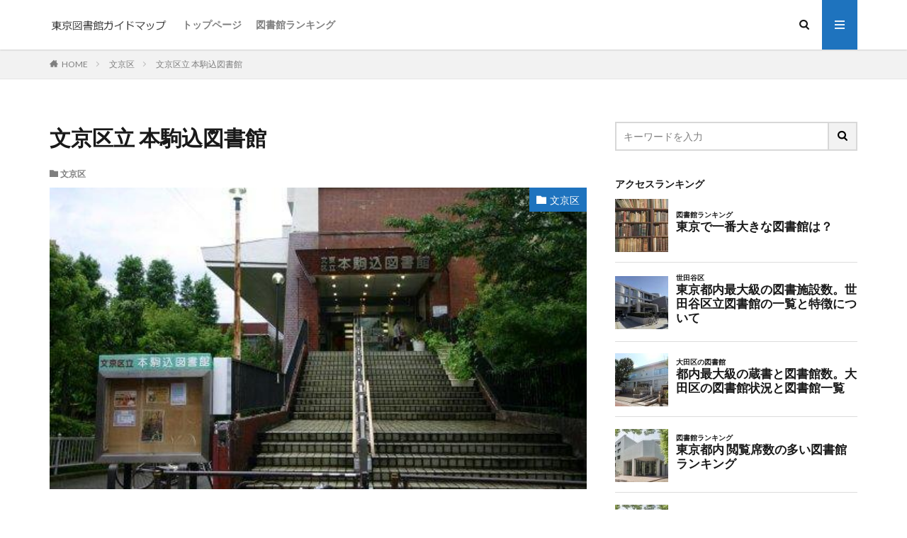

--- FILE ---
content_type: text/html; charset=UTF-8
request_url: https://tokyo-library.com/bunkyo-ku/bunkyo-honkomagome.html
body_size: 16295
content:

<!DOCTYPE html>

<html lang="ja"
	prefix="og: https://ogp.me/ns#"  prefix="og: http://ogp.me/ns#" class="t-html 
t-middle ">

<head prefix="og: http://ogp.me/ns# fb: http://ogp.me/ns/fb# article: http://ogp.me/ns/article#">
<meta charset="UTF-8">

<!-- MapPress Easy Google Maps バージョン:2.58.3 (http://www.mappresspro.com/mappress) -->
<script type='text/javascript'>mapp = window.mapp || {}; mapp.data = [];</script>
<title>文京区立 本駒込図書館 | 東京図書館ガイドマップ</title>

		<!-- All in One SEO 4.0.18 -->
		<meta name="description" content="文京区立本駒込図書館の開館時間、休館日、アクセス、特徴や規模、特徴などの情報についてまとめています。"/>
		<link rel="canonical" href="https://tokyo-library.com/bunkyo-ku/bunkyo-honkomagome.html" />
		<meta property="og:site_name" content="東京図書館ガイドマップ | 東京都のすべての図書館を網羅した図書館リストです。" />
		<meta property="og:type" content="article" />
		<meta property="og:title" content="文京区立 本駒込図書館 | 東京図書館ガイドマップ" />
		<meta property="og:description" content="文京区立本駒込図書館の開館時間、休館日、アクセス、特徴や規模、特徴などの情報についてまとめています。" />
		<meta property="og:url" content="https://tokyo-library.com/bunkyo-ku/bunkyo-honkomagome.html" />
		<meta property="article:published_time" content="2013-07-03T15:50:31Z" />
		<meta property="article:modified_time" content="2021-01-11T05:36:54Z" />
		<meta property="twitter:card" content="summary" />
		<meta property="twitter:domain" content="tokyo-library.com" />
		<meta property="twitter:title" content="文京区立 本駒込図書館 | 東京図書館ガイドマップ" />
		<meta property="twitter:description" content="文京区立本駒込図書館の開館時間、休館日、アクセス、特徴や規模、特徴などの情報についてまとめています。" />
		<script type="application/ld+json" class="aioseo-schema">
			{"@context":"https:\/\/schema.org","@graph":[{"@type":"WebSite","@id":"https:\/\/tokyo-library.com\/#website","url":"https:\/\/tokyo-library.com\/","name":"\u6771\u4eac\u56f3\u66f8\u9928\u30ac\u30a4\u30c9\u30de\u30c3\u30d7","description":"\u6771\u4eac\u90fd\u306e\u3059\u3079\u3066\u306e\u56f3\u66f8\u9928\u3092\u7db2\u7f85\u3057\u305f\u56f3\u66f8\u9928\u30ea\u30b9\u30c8\u3067\u3059\u3002","publisher":{"@id":"https:\/\/tokyo-library.com\/#organization"}},{"@type":"Organization","@id":"https:\/\/tokyo-library.com\/#organization","name":"\u6771\u4eac\u56f3\u66f8\u9928\u30ac\u30a4\u30c9\u30de\u30c3\u30d7\u7de8\u96c6\u90e8","url":"https:\/\/tokyo-library.com\/","logo":{"@type":"ImageObject","@id":"https:\/\/tokyo-library.com\/#organizationLogo","url":"https:\/\/tokyo-library.com\/uploads\/title.png","width":"250","height":"60"},"image":{"@id":"https:\/\/tokyo-library.com\/#organizationLogo"}},{"@type":"BreadcrumbList","@id":"https:\/\/tokyo-library.com\/bunkyo-ku\/bunkyo-honkomagome.html#breadcrumblist","itemListElement":[{"@type":"ListItem","@id":"https:\/\/tokyo-library.com\/#listItem","position":"1","item":{"@id":"https:\/\/tokyo-library.com\/#item","name":"\u30db\u30fc\u30e0","description":"\u6771\u4eac\u306e\u3059\u3079\u3066\u306e\u56f3\u66f8\u9928\u306e\u958b\u9928\u6642\u9593\u3001\u4f11\u9928\u65e5\u3001\u30a2\u30af\u30bb\u30b9\u306a\u3069\u306e\u57fa\u672c\u60c5\u5831\u3068\u3001\u5404\u9928\u306e\u7279\u5fb4\u306a\u3069\u306e\u60c5\u5831\u306b\u3064\u3044\u3066\u307e\u3068\u3081\u3066\u3044\u307e\u3059\u3002","url":"https:\/\/tokyo-library.com\/"},"nextItem":"https:\/\/tokyo-library.com\/bunkyo-ku\/#listItem"},{"@type":"ListItem","@id":"https:\/\/tokyo-library.com\/bunkyo-ku\/#listItem","position":"2","item":{"@id":"https:\/\/tokyo-library.com\/bunkyo-ku\/#item","name":"\u6587\u4eac\u533a","description":"\u6587\u4eac\u533a\u7acb\u672c\u99d2\u8fbc\u56f3\u66f8\u9928\u306e\u958b\u9928\u6642\u9593\u3001\u4f11\u9928\u65e5\u3001\u30a2\u30af\u30bb\u30b9\u3001\u7279\u5fb4\u3084\u898f\u6a21\u3001\u7279\u5fb4\u306a\u3069\u306e\u60c5\u5831\u306b\u3064\u3044\u3066\u307e\u3068\u3081\u3066\u3044\u307e\u3059\u3002","url":"https:\/\/tokyo-library.com\/bunkyo-ku\/"},"previousItem":"https:\/\/tokyo-library.com\/#listItem"}]},{"@type":"Person","@id":"https:\/\/tokyo-library.com\/author\/takeshiym#author","url":"https:\/\/tokyo-library.com\/author\/takeshiym","name":"\u56f3\u66f8\u9928\u30ac\u30a4\u30c9\u30de\u30c3\u30d7\u7de8\u96c6\u90e8","image":{"@type":"ImageObject","@id":"https:\/\/tokyo-library.com\/bunkyo-ku\/bunkyo-honkomagome.html#authorImage","url":"https:\/\/secure.gravatar.com\/avatar\/ef4c9763f52f7092c437461cf726e7a1?s=96&d=mm&r=g","width":"96","height":"96","caption":"\u56f3\u66f8\u9928\u30ac\u30a4\u30c9\u30de\u30c3\u30d7\u7de8\u96c6\u90e8"}}]}
		</script>
		<!-- All in One SEO -->

<link rel='stylesheet' id='dashicons-css'  href='https://tokyo-library.com/wp/wp-includes/css/dashicons.min.css?ver=6.0.11' type='text/css' media='all' />
<link rel='stylesheet' id='thickbox-css'  href='https://tokyo-library.com/wp/wp-includes/js/thickbox/thickbox.css?ver=6.0.11' type='text/css' media='all' />
<link rel='stylesheet' id='wp-block-library-css'  href='https://tokyo-library.com/wp/wp-includes/css/dist/block-library/style.min.css?ver=6.0.11' type='text/css' media='all' />
<style id='global-styles-inline-css' type='text/css'>
body{--wp--preset--color--black: #000000;--wp--preset--color--cyan-bluish-gray: #abb8c3;--wp--preset--color--white: #ffffff;--wp--preset--color--pale-pink: #f78da7;--wp--preset--color--vivid-red: #cf2e2e;--wp--preset--color--luminous-vivid-orange: #ff6900;--wp--preset--color--luminous-vivid-amber: #fcb900;--wp--preset--color--light-green-cyan: #7bdcb5;--wp--preset--color--vivid-green-cyan: #00d084;--wp--preset--color--pale-cyan-blue: #8ed1fc;--wp--preset--color--vivid-cyan-blue: #0693e3;--wp--preset--color--vivid-purple: #9b51e0;--wp--preset--gradient--vivid-cyan-blue-to-vivid-purple: linear-gradient(135deg,rgba(6,147,227,1) 0%,rgb(155,81,224) 100%);--wp--preset--gradient--light-green-cyan-to-vivid-green-cyan: linear-gradient(135deg,rgb(122,220,180) 0%,rgb(0,208,130) 100%);--wp--preset--gradient--luminous-vivid-amber-to-luminous-vivid-orange: linear-gradient(135deg,rgba(252,185,0,1) 0%,rgba(255,105,0,1) 100%);--wp--preset--gradient--luminous-vivid-orange-to-vivid-red: linear-gradient(135deg,rgba(255,105,0,1) 0%,rgb(207,46,46) 100%);--wp--preset--gradient--very-light-gray-to-cyan-bluish-gray: linear-gradient(135deg,rgb(238,238,238) 0%,rgb(169,184,195) 100%);--wp--preset--gradient--cool-to-warm-spectrum: linear-gradient(135deg,rgb(74,234,220) 0%,rgb(151,120,209) 20%,rgb(207,42,186) 40%,rgb(238,44,130) 60%,rgb(251,105,98) 80%,rgb(254,248,76) 100%);--wp--preset--gradient--blush-light-purple: linear-gradient(135deg,rgb(255,206,236) 0%,rgb(152,150,240) 100%);--wp--preset--gradient--blush-bordeaux: linear-gradient(135deg,rgb(254,205,165) 0%,rgb(254,45,45) 50%,rgb(107,0,62) 100%);--wp--preset--gradient--luminous-dusk: linear-gradient(135deg,rgb(255,203,112) 0%,rgb(199,81,192) 50%,rgb(65,88,208) 100%);--wp--preset--gradient--pale-ocean: linear-gradient(135deg,rgb(255,245,203) 0%,rgb(182,227,212) 50%,rgb(51,167,181) 100%);--wp--preset--gradient--electric-grass: linear-gradient(135deg,rgb(202,248,128) 0%,rgb(113,206,126) 100%);--wp--preset--gradient--midnight: linear-gradient(135deg,rgb(2,3,129) 0%,rgb(40,116,252) 100%);--wp--preset--duotone--dark-grayscale: url('#wp-duotone-dark-grayscale');--wp--preset--duotone--grayscale: url('#wp-duotone-grayscale');--wp--preset--duotone--purple-yellow: url('#wp-duotone-purple-yellow');--wp--preset--duotone--blue-red: url('#wp-duotone-blue-red');--wp--preset--duotone--midnight: url('#wp-duotone-midnight');--wp--preset--duotone--magenta-yellow: url('#wp-duotone-magenta-yellow');--wp--preset--duotone--purple-green: url('#wp-duotone-purple-green');--wp--preset--duotone--blue-orange: url('#wp-duotone-blue-orange');--wp--preset--font-size--small: 13px;--wp--preset--font-size--medium: 20px;--wp--preset--font-size--large: 36px;--wp--preset--font-size--x-large: 42px;}.has-black-color{color: var(--wp--preset--color--black) !important;}.has-cyan-bluish-gray-color{color: var(--wp--preset--color--cyan-bluish-gray) !important;}.has-white-color{color: var(--wp--preset--color--white) !important;}.has-pale-pink-color{color: var(--wp--preset--color--pale-pink) !important;}.has-vivid-red-color{color: var(--wp--preset--color--vivid-red) !important;}.has-luminous-vivid-orange-color{color: var(--wp--preset--color--luminous-vivid-orange) !important;}.has-luminous-vivid-amber-color{color: var(--wp--preset--color--luminous-vivid-amber) !important;}.has-light-green-cyan-color{color: var(--wp--preset--color--light-green-cyan) !important;}.has-vivid-green-cyan-color{color: var(--wp--preset--color--vivid-green-cyan) !important;}.has-pale-cyan-blue-color{color: var(--wp--preset--color--pale-cyan-blue) !important;}.has-vivid-cyan-blue-color{color: var(--wp--preset--color--vivid-cyan-blue) !important;}.has-vivid-purple-color{color: var(--wp--preset--color--vivid-purple) !important;}.has-black-background-color{background-color: var(--wp--preset--color--black) !important;}.has-cyan-bluish-gray-background-color{background-color: var(--wp--preset--color--cyan-bluish-gray) !important;}.has-white-background-color{background-color: var(--wp--preset--color--white) !important;}.has-pale-pink-background-color{background-color: var(--wp--preset--color--pale-pink) !important;}.has-vivid-red-background-color{background-color: var(--wp--preset--color--vivid-red) !important;}.has-luminous-vivid-orange-background-color{background-color: var(--wp--preset--color--luminous-vivid-orange) !important;}.has-luminous-vivid-amber-background-color{background-color: var(--wp--preset--color--luminous-vivid-amber) !important;}.has-light-green-cyan-background-color{background-color: var(--wp--preset--color--light-green-cyan) !important;}.has-vivid-green-cyan-background-color{background-color: var(--wp--preset--color--vivid-green-cyan) !important;}.has-pale-cyan-blue-background-color{background-color: var(--wp--preset--color--pale-cyan-blue) !important;}.has-vivid-cyan-blue-background-color{background-color: var(--wp--preset--color--vivid-cyan-blue) !important;}.has-vivid-purple-background-color{background-color: var(--wp--preset--color--vivid-purple) !important;}.has-black-border-color{border-color: var(--wp--preset--color--black) !important;}.has-cyan-bluish-gray-border-color{border-color: var(--wp--preset--color--cyan-bluish-gray) !important;}.has-white-border-color{border-color: var(--wp--preset--color--white) !important;}.has-pale-pink-border-color{border-color: var(--wp--preset--color--pale-pink) !important;}.has-vivid-red-border-color{border-color: var(--wp--preset--color--vivid-red) !important;}.has-luminous-vivid-orange-border-color{border-color: var(--wp--preset--color--luminous-vivid-orange) !important;}.has-luminous-vivid-amber-border-color{border-color: var(--wp--preset--color--luminous-vivid-amber) !important;}.has-light-green-cyan-border-color{border-color: var(--wp--preset--color--light-green-cyan) !important;}.has-vivid-green-cyan-border-color{border-color: var(--wp--preset--color--vivid-green-cyan) !important;}.has-pale-cyan-blue-border-color{border-color: var(--wp--preset--color--pale-cyan-blue) !important;}.has-vivid-cyan-blue-border-color{border-color: var(--wp--preset--color--vivid-cyan-blue) !important;}.has-vivid-purple-border-color{border-color: var(--wp--preset--color--vivid-purple) !important;}.has-vivid-cyan-blue-to-vivid-purple-gradient-background{background: var(--wp--preset--gradient--vivid-cyan-blue-to-vivid-purple) !important;}.has-light-green-cyan-to-vivid-green-cyan-gradient-background{background: var(--wp--preset--gradient--light-green-cyan-to-vivid-green-cyan) !important;}.has-luminous-vivid-amber-to-luminous-vivid-orange-gradient-background{background: var(--wp--preset--gradient--luminous-vivid-amber-to-luminous-vivid-orange) !important;}.has-luminous-vivid-orange-to-vivid-red-gradient-background{background: var(--wp--preset--gradient--luminous-vivid-orange-to-vivid-red) !important;}.has-very-light-gray-to-cyan-bluish-gray-gradient-background{background: var(--wp--preset--gradient--very-light-gray-to-cyan-bluish-gray) !important;}.has-cool-to-warm-spectrum-gradient-background{background: var(--wp--preset--gradient--cool-to-warm-spectrum) !important;}.has-blush-light-purple-gradient-background{background: var(--wp--preset--gradient--blush-light-purple) !important;}.has-blush-bordeaux-gradient-background{background: var(--wp--preset--gradient--blush-bordeaux) !important;}.has-luminous-dusk-gradient-background{background: var(--wp--preset--gradient--luminous-dusk) !important;}.has-pale-ocean-gradient-background{background: var(--wp--preset--gradient--pale-ocean) !important;}.has-electric-grass-gradient-background{background: var(--wp--preset--gradient--electric-grass) !important;}.has-midnight-gradient-background{background: var(--wp--preset--gradient--midnight) !important;}.has-small-font-size{font-size: var(--wp--preset--font-size--small) !important;}.has-medium-font-size{font-size: var(--wp--preset--font-size--medium) !important;}.has-large-font-size{font-size: var(--wp--preset--font-size--large) !important;}.has-x-large-font-size{font-size: var(--wp--preset--font-size--x-large) !important;}
</style>
<link rel='stylesheet' id='contact-form-7-css'  href='https://tokyo-library.com/wp/wp-content/plugins/contact-form-7/includes/css/styles.css?ver=5.3.2' type='text/css' media='all' />
<link rel='stylesheet' id='mappress-css'  href='https://tokyo-library.com/wp/wp-content/plugins/mappress-google-maps-for-wordpress/css/mappress.css?ver=2.58.3' type='text/css' media='all' />
<link rel='stylesheet' id='sccss_style-css'  href='https://tokyo-library.com/?sccss=1&#038;ver=6.0.11' type='text/css' media='all' />
<script src='https://tokyo-library.com/wp/wp-includes/js/jquery/jquery.min.js?ver=3.6.0' id='jquery-core-js'></script>
<script src='https://tokyo-library.com/wp/wp-includes/js/jquery/jquery-migrate.min.js?ver=3.3.2' id='jquery-migrate-js'></script>
<script type='application/json' id='wpp-json'>
{"sampling_active":0,"sampling_rate":100,"ajax_url":"https:\/\/tokyo-library.com\/wp-json\/wordpress-popular-posts\/v1\/popular-posts","ID":1616,"token":"beba73ad06","lang":0,"debug":0}
</script>
<script src='https://tokyo-library.com/wp/wp-content/plugins/wordpress-popular-posts/assets/js/wpp.min.js?ver=5.2.4' id='wpp-js-js'></script>
<link rel="https://api.w.org/" href="https://tokyo-library.com/wp-json/" /><link rel="alternate" type="application/json" href="https://tokyo-library.com/wp-json/wp/v2/posts/1616" /><link rel="alternate" type="application/json+oembed" href="https://tokyo-library.com/wp-json/oembed/1.0/embed?url=https%3A%2F%2Ftokyo-library.com%2Fbunkyo-ku%2Fbunkyo-honkomagome.html" />
<link rel="alternate" type="text/xml+oembed" href="https://tokyo-library.com/wp-json/oembed/1.0/embed?url=https%3A%2F%2Ftokyo-library.com%2Fbunkyo-ku%2Fbunkyo-honkomagome.html&#038;format=xml" />
<link class="css-async" rel href="https://tokyo-library.com/wp/wp-content/themes/the-thor/css/icon.min.css">
<link class="css-async" rel href="https://fonts.googleapis.com/css?family=Lato:100,300,400,700,900">
<link class="css-async" rel href="https://fonts.googleapis.com/css?family=Fjalla+One">
<link class="css-async" rel href="https://fonts.googleapis.com/css?family=Noto+Sans+JP:100,200,300,400,500,600,700,800,900">
<link rel="stylesheet" href="https://tokyo-library.com/wp/wp-content/themes/the-thor/style.min.css">
<link rel="stylesheet" href="https://tokyo-library.com/wp/wp-content/themes/the-thor-child/style-user.css?1604402895">
<link rel="canonical" href="https://tokyo-library.com/bunkyo-ku/bunkyo-honkomagome.html" />
<script src="https://ajax.googleapis.com/ajax/libs/jquery/1.12.4/jquery.min.js"></script>
<meta http-equiv="X-UA-Compatible" content="IE=edge">
<meta name="viewport" content="width=device-width, initial-scale=1, viewport-fit=cover"/>
<script>
(function(i,s,o,g,r,a,m){i['GoogleAnalyticsObject']=r;i[r]=i[r]||function(){
(i[r].q=i[r].q||[]).push(arguments)},i[r].l=1*new Date();a=s.createElement(o),
m=s.getElementsByTagName(o)[0];a.async=1;a.src=g;m.parentNode.insertBefore(a,m)
})(window,document,'script','https://www.google-analytics.com/analytics.js','ga');

ga('create', 'UA-38763423-1', 'auto');
ga('send', 'pageview');
</script>
<style>
.widget.widget_nav_menu ul.menu{border-color: rgba(30,115,190,0.15);}.widget.widget_nav_menu ul.menu li{border-color: rgba(30,115,190,0.75);}.widget.widget_nav_menu ul.menu .sub-menu li{border-color: rgba(30,115,190,0.15);}.widget.widget_nav_menu ul.menu .sub-menu li .sub-menu li:first-child{border-color: rgba(30,115,190,0.15);}.widget.widget_nav_menu ul.menu li a:hover{background-color: rgba(30,115,190,0.75);}.widget.widget_nav_menu ul.menu .current-menu-item > a{background-color: rgba(30,115,190,0.75);}.widget.widget_nav_menu ul.menu li .sub-menu li a:before {color:#1e73be;}.widget.widget_nav_menu ul.menu li a{background-color:#1e73be;}.widget.widget_nav_menu ul.menu .sub-menu a:hover{color:#1e73be;}.widget.widget_nav_menu ul.menu .sub-menu .current-menu-item a{color:#1e73be;}.widget.widget_categories ul{border-color: rgba(30,115,190,0.15);}.widget.widget_categories ul li{border-color: rgba(30,115,190,0.75);}.widget.widget_categories ul .children li{border-color: rgba(30,115,190,0.15);}.widget.widget_categories ul .children li .children li:first-child{border-color: rgba(30,115,190,0.15);}.widget.widget_categories ul li a:hover{background-color: rgba(30,115,190,0.75);}.widget.widget_categories ul .current-menu-item > a{background-color: rgba(30,115,190,0.75);}.widget.widget_categories ul li .children li a:before {color:#1e73be;}.widget.widget_categories ul li a{background-color:#1e73be;}.widget.widget_categories ul .children a:hover{color:#1e73be;}.widget.widget_categories ul .children .current-menu-item a{color:#1e73be;}.widgetSearch__input:hover{border-color:#1e73be;}.widgetCatTitle{background-color:#1e73be;}.widgetCatTitle__inner{background-color:#1e73be;}.widgetSearch__submit:hover{background-color:#1e73be;}.widgetProfile__sns{background-color:#1e73be;}.widget.widget_calendar .calendar_wrap tbody a:hover{background-color:#1e73be;}.widget ul li a:hover{color:#1e73be;}.widget.widget_rss .rsswidget:hover{color:#1e73be;}.widget.widget_tag_cloud a:hover{background-color:#1e73be;}.widget select:hover{border-color:#1e73be;}.widgetSearch__checkLabel:hover:after{border-color:#1e73be;}.widgetSearch__check:checked .widgetSearch__checkLabel:before, .widgetSearch__check:checked + .widgetSearch__checkLabel:before{border-color:#1e73be;}.widgetTab__item.current{border-top-color:#1e73be;}.widgetTab__item:hover{border-top-color:#1e73be;}.searchHead__title{background-color:#1e73be;}.searchHead__submit:hover{color:#1e73be;}.menuBtn__close:hover{color:#1e73be;}.menuBtn__link:hover{color:#1e73be;}@media only screen and (min-width: 992px){.menuBtn__link {background-color:#1e73be;}}.t-headerCenter .menuBtn__link:hover{color:#1e73be;}.searchBtn__close:hover{color:#1e73be;}.searchBtn__link:hover{color:#1e73be;}.breadcrumb__item a:hover{color:#1e73be;}.pager__item{color:#1e73be;}.pager__item:hover, .pager__item-current{background-color:#1e73be; color:#fff;}.page-numbers{color:#1e73be;}.page-numbers:hover, .page-numbers.current{background-color:#1e73be; color:#fff;}.pagePager__item{color:#1e73be;}.pagePager__item:hover, .pagePager__item-current{background-color:#1e73be; color:#fff;}.heading a:hover{color:#1e73be;}.eyecatch__cat{background-color:#1e73be;}.the__category{background-color:#1e73be;}.dateList__item a:hover{color:#1e73be;}.controllerFooter__item:last-child{background-color:#1e73be;}.controllerFooter__close{background-color:#1e73be;}.bottomFooter__topBtn{background-color:#1e73be;}.mask-color{background-color:#1e73be;}.mask-colorgray{background-color:#1e73be;}.pickup3__item{background-color:#1e73be;}.categoryBox__title{color:#1e73be;}.comments__list .comment-meta{background-color:#1e73be;}.comment-respond .submit{background-color:#1e73be;}.prevNext__pop{background-color:#1e73be;}.swiper-pagination-bullet-active{background-color:#1e73be;}.swiper-slider .swiper-button-next, .swiper-slider .swiper-container-rtl .swiper-button-prev, .swiper-slider .swiper-button-prev, .swiper-slider .swiper-container-rtl .swiper-button-next	{background-color:#1e73be;}body{background:#ffffff;}.snsFooter{background-color:#1e73be}.widget-main .heading.heading-widget{background-color:#1e73be}.widget-main .heading.heading-widgetsimple{background-color:#1e73be}.widget-main .heading.heading-widgetsimplewide{background-color:#1e73be}.widget-main .heading.heading-widgetwide{background-color:#1e73be}.widget-main .heading.heading-widgetbottom:before{border-color:#1e73be}.widget-main .heading.heading-widgetborder{border-color:#1e73be}.widget-main .heading.heading-widgetborder::before,.widget-main .heading.heading-widgetborder::after{background-color:#1e73be}.widget-side .heading.heading-widget{background-color:#191919}.widget-side .heading.heading-widgetsimple{background-color:#191919}.widget-side .heading.heading-widgetsimplewide{background-color:#191919}.widget-side .heading.heading-widgetwide{background-color:#191919}.widget-side .heading.heading-widgetbottom:before{border-color:#191919}.widget-side .heading.heading-widgetborder{border-color:#191919}.widget-side .heading.heading-widgetborder::before,.widget-side .heading.heading-widgetborder::after{background-color:#191919}.widget-foot .heading.heading-widget{background-color:#191919}.widget-foot .heading.heading-widgetsimple{background-color:#191919}.widget-foot .heading.heading-widgetsimplewide{background-color:#191919}.widget-foot .heading.heading-widgetwide{background-color:#191919}.widget-foot .heading.heading-widgetbottom:before{border-color:#191919}.widget-foot .heading.heading-widgetborder{border-color:#191919}.widget-foot .heading.heading-widgetborder::before,.widget-foot .heading.heading-widgetborder::after{background-color:#191919}.widget-menu .heading.heading-widget{background-color:#1e73be}.widget-menu .heading.heading-widgetsimple{background-color:#1e73be}.widget-menu .heading.heading-widgetsimplewide{background-color:#1e73be}.widget-menu .heading.heading-widgetwide{background-color:#1e73be}.widget-menu .heading.heading-widgetbottom:before{border-color:#1e73be}.widget-menu .heading.heading-widgetborder{border-color:#1e73be}.widget-menu .heading.heading-widgetborder::before,.widget-menu .heading.heading-widgetborder::after{background-color:#1e73be}@media only screen and (min-width: 768px){.still {height: 600px;}}.still.still-movie .still__box{background-image:url();}@media only screen and (min-width: 768px){.still.still-movie .still__box{background-image:url();}}.pickup3__bg.mask.mask-colorgray{background-color:#d9a300}.rankingBox__bg{background-color:#1e73be}.the__ribbon{background-color:#bc3531}.the__ribbon:after{border-left-color:#bc3531; border-right-color:#bc3531}.eyecatch__link.eyecatch__link-mask:hover::after{content: "READ MORE";}.eyecatch__link.eyecatch__link-maskzoom:hover::after{content: "READ MORE";}.eyecatch__link.eyecatch__link-maskzoomrotate:hover::after{content: "READ MORE";}.cc-ft9{color:#00400d;}.cc-hv9:hover{color:#00400d;}.cc-bg9{background-color:#00400d;}.cc-br9{border-color:#00400d;}.cc-ft17{color:#035259;}.cc-hv17:hover{color:#035259;}.cc-bg17{background-color:#035259;}.cc-br17{border-color:#035259;}.postcta-bg{background-color:#3970a2}.content .afTagBox__btnDetail{background-color:#1e73be;}.widget .widgetAfTag__btnDetail{background-color:#1e73be;}.content .afTagBox__btnAf{background-color:#1e73be;}.widget .widgetAfTag__btnAf{background-color:#1e73be;}.content a{color:#1e73be;}.phrase a{color:#1e73be;}.content .sitemap li a:hover{color:#1e73be;}.content h2 a:hover,.content h3 a:hover,.content h4 a:hover,.content h5 a:hover{color:#1e73be;}.content ul.menu li a:hover{color:#1e73be;}.content .es-LiconBox:before{background-color:#a83f3f;}.content .es-LiconCircle:before{background-color:#a83f3f;}.content .es-BTiconBox:before{background-color:#a83f3f;}.content .es-BTiconCircle:before{background-color:#a83f3f;}.content .es-BiconObi{border-color:#a83f3f;}.content .es-BiconCorner:before{background-color:#a83f3f;}.content .es-BiconCircle:before{background-color:#a83f3f;}.content .es-BmarkHatena::before{background-color:#005293;}.content .es-BmarkExcl::before{background-color:#b60105;}.content .es-BmarkQ::before{background-color:#005293;}.content .es-BmarkQ::after{border-top-color:#005293;}.content .es-BmarkA::before{color:#b60105;}.content .es-BsubTradi::before{color:#ffffff;background-color:#b60105;border-color:#b60105;}.btn__link-primary{color:#ffffff; background-color:#b2384e;}.content .btn__link-primary{color:#ffffff; background-color:#b2384e;}.searchBtn__contentInner .btn__link-search{color:#ffffff; background-color:#b2384e;}.btn__link-secondary{color:#ffffff; background-color:#b2384e;}.content .btn__link-secondary{color:#ffffff; background-color:#b2384e;}.btn__link-search{color:#ffffff; background-color:#b2384e;}.btn__link-normal{color:#b2384e;}.content .btn__link-normal{color:#b2384e;}.btn__link-normal:hover{background-color:#b2384e;}.content .btn__link-normal:hover{background-color:#b2384e;}.comments__list .comment-reply-link{color:#b2384e;}.comments__list .comment-reply-link:hover{background-color:#b2384e;}@media only screen and (min-width: 992px){.subNavi__link-pickup{color:#b2384e;}}@media only screen and (min-width: 992px){.subNavi__link-pickup:hover{background-color:#b2384e;}}.content h2{color:#191919}.content h3{color:#191919}.content h4{color:#191919}.content h5{color:#191919}.content ul > li::before{color:#a83f3f;}.content ul{color:#191919;}.content ol > li::before{color:#a83f3f; border-color:#a83f3f;}.content ol > li > ol > li::before{background-color:#a83f3f; border-color:#a83f3f;}.content ol > li > ol > li > ol > li::before{color:#a83f3f; border-color:#a83f3f;}.content ol{color:#191919;}.content .balloon .balloon__text{color:#191919; background-color:#f2f2f2;}.content .balloon .balloon__text-left:before{border-left-color:#f2f2f2;}.content .balloon .balloon__text-right:before{border-right-color:#f2f2f2;}.content .balloon-boder .balloon__text{color:#191919; background-color:#ffffff;  border-color:#d8d8d8;}.content .balloon-boder .balloon__text-left:before{border-left-color:#d8d8d8;}.content .balloon-boder .balloon__text-left:after{border-left-color:#ffffff;}.content .balloon-boder .balloon__text-right:before{border-right-color:#d8d8d8;}.content .balloon-boder .balloon__text-right:after{border-right-color:#ffffff;}.content blockquote{color:#191919; background-color:#f2f2f2;}.content blockquote::before{color:#d8d8d8;}.content table{color:#191919; border-top-color:#E5E5E5; border-left-color:#E5E5E5;}.content table th{background:#7f7f7f; color:#ffffff; ;border-right-color:#E5E5E5; border-bottom-color:#E5E5E5;}.content table td{background:#ffffff; ;border-right-color:#E5E5E5; border-bottom-color:#E5E5E5;}.content table tr:nth-child(odd) td{background-color:#f2f2f2;}
</style>
<style>.simplemap img{max-width:none !important;padding:0 !important;margin:0 !important;}.staticmap,.staticmap img{max-width:100% !important;height:auto !important;}.simplemap .simplemap-content{display:none;}</style>
<script>var google_map_api_key = 'AIzaSyCzVDrGxGksC9um1eTN2Z21xIOAqMC4UlU';</script><link rel="icon" href="https://tokyo-library.com/uploads/cropped-book-1-32x32.png" sizes="32x32" />
<link rel="icon" href="https://tokyo-library.com/uploads/cropped-book-1-192x192.png" sizes="192x192" />
<link rel="apple-touch-icon" href="https://tokyo-library.com/uploads/cropped-book-1-180x180.png" />
<meta name="msapplication-TileImage" content="https://tokyo-library.com/uploads/cropped-book-1-270x270.png" />
<meta property="og:site_name" content="東京図書館ガイドマップ" />
<meta property="og:type" content="article" />
<meta property="og:title" content="文京区立 本駒込図書館" />
<meta property="og:description" content="文京区立本駒込図書館の開館時間、休館日、アクセス、特徴や規模、特徴などの情報についてまとめています。" />
<meta property="og:url" content="https://tokyo-library.com/bunkyo-ku/bunkyo-honkomagome.html" />
<meta property="og:image" content="https://tokyo-library.com/uploads/honkomagome-main.jpg" />
<meta name="twitter:card" content="summary_large_image" />
<meta name="twitter:site" content="@examples" />


</head>
<body class="t-hiragino t-logoSp25 t-logoPc40 t-footerFixed" id="top">
    <header class="l-header l-header-shadow"> <div class="container container-header"><p class="siteTitle"><a class="siteTitle__link" href="https://tokyo-library.com"><img class="siteTitle__logo" src="https://tokyo-library.com/uploads/title.png" alt="東京図書館ガイドマップ" width="250" height="60" >  </a></p><nav class="globalNavi"><div class="globalNavi__inner"><ul class="globalNavi__list"><li id="menu-item-740" class="menu-item menu-item-type-custom menu-item-object-custom menu-item-home menu-item-740"><a href="https://tokyo-library.com/">トップページ</a></li><li id="menu-item-3234" class="menu-item menu-item-type-taxonomy menu-item-object-category menu-item-3234"><a href="https://tokyo-library.com/category/ranking">図書館ランキング</a></li></ul></div></nav><div class="searchBtn searchBtn-right ">  <input class="searchBtn__checkbox" id="searchBtn-checkbox" type="checkbox">  <label class="searchBtn__link searchBtn__link-text icon-search" for="searchBtn-checkbox"></label>  <label class="searchBtn__unshown" for="searchBtn-checkbox"></label>  <div class="searchBtn__content"> <div class="searchBtn__scroll"><label class="searchBtn__close" for="searchBtn-checkbox"><i class="icon-close"></i>CLOSE</label><div class="searchBtn__contentInner">  <aside class="widget">  <div class="widgetSearch"> <form method="get" action="https://tokyo-library.com" target="_top">  <div class="widgetSearch__contents"> <h3 class="heading heading-tertiary">キーワード</h3> <input class="widgetSearch__input widgetSearch__input-max" type="text" name="s" placeholder="キーワードを入力" value=""></div>  <div class="widgetSearch__contents"> <h3 class="heading heading-tertiary">カテゴリー</h3><select  name='cat' id='cat_69726afa3b01f' class='widgetSearch__select' ><option value=''>カテゴリーを選択</option><option class="level-0" value="3">千代田区</option><option class="level-0" value="4">渋谷区</option><option class="level-0" value="5">新宿区</option><option class="level-0" value="6">中央区</option><option class="level-0" value="8">中野区</option><option class="level-0" value="9">杉並区の図書館</option><option class="level-0" value="10">足立区</option><option class="level-0" value="11">世田谷区</option><option class="level-0" value="14">北区</option><option class="level-0" value="15">葛飾区</option><option class="level-0" value="16">八王子市</option><option class="level-0" value="17">板橋区の図書館</option><option class="level-0" value="18">江戸川区</option><option class="level-0" value="19">豊島区</option><option class="level-0" value="20">国分寺市</option><option class="level-0" value="21">西東京市</option><option class="level-0" value="22">目黒区</option><option class="level-0" value="23">狛江市</option><option class="level-0" value="24">府中市</option><option class="level-0" value="25">品川区</option><option class="level-0" value="26">清瀬市</option><option class="level-0" value="27">港区</option><option class="level-0" value="28">都立</option><option class="level-0" value="29">文京区</option><option class="level-0" value="30">図書館ランキング</option><option class="level-0" value="31">練馬区</option><option class="level-0" value="35">墨田区</option><option class="level-0" value="36">江東区</option><option class="level-0" value="37">台東区</option><option class="level-0" value="38">福生市</option><option class="level-0" value="39">武蔵野市</option><option class="level-0" value="40">立川市の図書館</option><option class="level-0" value="45">あきる野市の図書館</option><option class="level-0" value="46">東久留米市の図書館</option><option class="level-0" value="47">荒川区の図書館</option><option class="level-0" value="48">大田区の図書館</option><option class="level-0" value="49">東大和市の図書館</option><option class="level-0" value="50">瑞穂町の図書館</option></select>  </div>  <div class="widgetSearch__tag"> <h3 class="heading heading-tertiary">タグ</h3> <label><input class="widgetSearch__check" type="checkbox" name="tag[]" value="wifi%e3%81%82%e3%82%8a" /><span class="widgetSearch__checkLabel">wifiあり</span></label><label><input class="widgetSearch__check" type="checkbox" name="tag[]" value="%e4%b8%ad%e5%a4%ae%e5%9b%b3%e6%9b%b8%e9%a4%a8" /><span class="widgetSearch__checkLabel">中央図書館</span></label><label><input class="widgetSearch__check" type="checkbox" name="tag[]" value="%e9%a7%85%e3%81%8b%e3%82%89%e8%bf%91%e3%81%84" /><span class="widgetSearch__checkLabel">駅から近い</span></label><label><input class="widgetSearch__check" type="checkbox" name="tag[]" value="%e9%a7%90%e8%bb%8a%e5%a0%b4%e3%81%82%e3%82%8a" /><span class="widgetSearch__checkLabel">駐車場あり</span></label>  </div> <div class="btn btn-search"> <button class="btn__link btn__link-search" type="submit" value="search">検索</button>  </div></form>  </div></aside></div> </div>  </div></div><div class="menuBtn ">  <input class="menuBtn__checkbox" id="menuBtn-checkbox" type="checkbox">  <label class="menuBtn__link menuBtn__link-text icon-menu" for="menuBtn-checkbox"></label>  <label class="menuBtn__unshown" for="menuBtn-checkbox"></label>  <div class="menuBtn__content"> <div class="menuBtn__scroll"><label class="menuBtn__close" for="menuBtn-checkbox"><i class="icon-close"></i>CLOSE</label><div class="menuBtn__contentInner"><nav class="menuBtn__navi"><ul class="menuBtn__naviList"><li class="menuBtn__naviItem"><a class="menuBtn__naviLink icon-rss" href="https://tokyo-library.com/feed"></a></li> </ul></nav>  </div> </div>  </div></div> </div>  </header>      <div class="l-headerBottom">  </div>   <div class="wider"> <div class="breadcrumb"><ul class="breadcrumb__list container"><li class="breadcrumb__item icon-home"><a href="https://tokyo-library.com">HOME</a></li><li class="breadcrumb__item"><a href="https://tokyo-library.com/category/bunkyo-ku">文京区</a></li><li class="breadcrumb__item breadcrumb__item-current"><a href="https://tokyo-library.com/bunkyo-ku/bunkyo-honkomagome.html">文京区立 本駒込図書館</a></li></ul></div>  </div>    <div class="l-wrapper">   <main class="l-main"><div class="dividerBottom">  <h1 class="heading heading-primary">文京区立 本駒込図書館</h1>  <ul class="dateList dateList-main">  <li class="dateList__item icon-folder"><a href="https://tokyo-library.com/category/bunkyo-ku" rel="category tag">文京区</a></li></ul> <div class="eyecatch eyecatch-main"> <span class="eyecatch__cat eyecatch__cat-big cc-bg29"><a href="https://tokyo-library.com/category/bunkyo-ku">文京区</a></span> <span class="eyecatch__link"> <img width="500" height="333" src="https://tokyo-library.com/wp/wp-content/themes/the-thor/img/dummy.gif" data-layzr="https://tokyo-library.com/uploads/honkomagome-main.jpg" class="attachment-icatch768 size-icatch768 wp-post-image" alt="文京区立本駒込図書館" loading="lazy" />  </span>  </div>  <div class="postContents">  <aside class="social-top"><ul class="socialList socialList-type11"><li class="socialList__item"><a class="socialList__link icon-facebook" href="http://www.facebook.com/sharer.php?u=https%3A%2F%2Ftokyo-library.com%2Fbunkyo-ku%2Fbunkyo-honkomagome.html&amp;t=%E6%96%87%E4%BA%AC%E5%8C%BA%E7%AB%8B+%E6%9C%AC%E9%A7%92%E8%BE%BC%E5%9B%B3%E6%9B%B8%E9%A4%A8" target="_blank" title="Facebook"></a></li><li class="socialList__item"><a class="socialList__link icon-twitter" href="http://twitter.com/intent/tweet?text=%E6%96%87%E4%BA%AC%E5%8C%BA%E7%AB%8B+%E6%9C%AC%E9%A7%92%E8%BE%BC%E5%9B%B3%E6%9B%B8%E9%A4%A8&amp;https%3A%2F%2Ftokyo-library.com%2Fbunkyo-ku%2Fbunkyo-honkomagome.html&amp;url=https%3A%2F%2Ftokyo-library.com%2Fbunkyo-ku%2Fbunkyo-honkomagome.html" target="_blank" title="Twitter"></a></li><li class="socialList__item"><a class="socialList__link icon-hatenabookmark" href="http://b.hatena.ne.jp/add?mode=confirm&amp;url=https%3A%2F%2Ftokyo-library.com%2Fbunkyo-ku%2Fbunkyo-honkomagome.html&amp;title=%E6%96%87%E4%BA%AC%E5%8C%BA%E7%AB%8B+%E6%9C%AC%E9%A7%92%E8%BE%BC%E5%9B%B3%E6%9B%B8%E9%A4%A8" target="_blank" data-hatena-bookmark-title="https%3A%2F%2Ftokyo-library.com%2Fbunkyo-ku%2Fbunkyo-honkomagome.html" title="はてブ"></a></li><li class="socialList__item"><a class="socialList__link icon-line" href="http://line.naver.jp/R/msg/text/?%E6%96%87%E4%BA%AC%E5%8C%BA%E7%AB%8B+%E6%9C%AC%E9%A7%92%E8%BE%BC%E5%9B%B3%E6%9B%B8%E9%A4%A8%0D%0Ahttps%3A%2F%2Ftokyo-library.com%2Fbunkyo-ku%2Fbunkyo-honkomagome.html" target="_blank" title="LINE"></a></li><li class="socialList__item"><a class="socialList__link icon-pinterest"  href="http://www.pinterest.com/pin/create/button/?url=https%3A%2F%2Ftokyo-library.com%2Fbunkyo-ku%2Fbunkyo-honkomagome.html" target="_blank" title="Pinterest"></a></li></ul></aside> <section class="content"><div class="outline"><span class="outline__title">目次</span><input class="outline__toggle" id="outline__toggle" type="checkbox" ><label class="outline__switch" for="outline__toggle"></label><ul class="outline__list outline__list-2"><li class="outline__item"><a class="outline__link" href="#outline_1__1"><span class="outline__number">1</span> 文京区立本駒込図書館について</a></li><li class="outline__item"><a class="outline__link" href="#outline_1__2"><span class="outline__number">2</span> 図書館情報</a></li><li class="outline__item"><a class="outline__link" href="#outline_1__3"><span class="outline__number">3</span> アクセス</a></li><li class="outline__item"><a class="outline__link" href="#outline_1__4"><span class="outline__number">4</span> 本駒込図書館の利用について</a><ul class="outline__list outline__list-3"><li class="outline__item"><a class="outline__link" href="#outline_1__4_1"><span class="outline__number">4.1</span> 利用登録</a></li><li class="outline__item"><a class="outline__link" href="#outline_1__4_2"><span class="outline__number">4.2</span> 資料を借りる</a></li><li class="outline__item"><a class="outline__link" href="#outline_1__4_3"><span class="outline__number">4.3</span> 延長</a></li><li class="outline__item"><a class="outline__link" href="#outline_1__4_4"><span class="outline__number">4.4</span> 返却する</a></li></ul></li></ul></div><div class="adPost adPost-no"><script async src="https://pagead2.googlesyndication.com/pagead/js/adsbygoogle.js"></script><ins class="adsbygoogle"  style="display:block"  data-ad-client="ca-pub-4263366428056121"  data-ad-slot="6549608666"  data-ad-format="auto"  data-full-width-responsive="true"></ins><script>  (adsbygoogle = window.adsbygoogle || []).push({});</script><span class="adPost__title"></span></div><h2 id="outline_1__1" class="list-title">文京区立本駒込図書館について</h2><p>本駒込図書館は、神明町都電車庫跡地を利用して設立された、都営アパート、勤労福祉会館、幼稚園との複合施設で、図書館は2階に併設されています。JRの駒込から徒歩15分程度の場所にあります。田端駅からも歩けますが、駒込駅からのほうが近いと思います。<br />文京区の３番目の図書館として、1974年に開館しています。開館は今から50年近く前ですから、歴史のある図書館になりますが、文京区内では、<a title="文京区立 本郷図書館" href="https://tokyo-library.com/bunkyo-ku/bunkyo-hongo.html">本郷図書館</a>、<a title="文京区立 小石川図書館" href="https://tokyo-library.com/bunkyo-ku/bunkyo-koishikawa.html">小石川図書館</a>という、全国的に見ても歴史のある図書館があり、それに比べると、新しい図書館と感じてしまいます。</p><p>2階の延床面積1,302㎡あるワンフロアーが図書館になっていますが、そこそこの広さでワンフロアーなので、本を眺めるには便利です。文京区では中央図書館でない図書館にも蔵書があり、本駒込図書館にも、14万5千点ほどの資料があります。</p><p>閲覧席は63席あります。建物自体が古いので、ややノスタルジックな感じではありますが、居心地は悪くはありません。</p><div class="box26"><h2 id="outline_1__2" class="lib-info">図書館情報</h2><ul><li><strong>住所</strong><br />〒113-0021　東京都文京区本駒込4-35-15</li></ul><hr class="info-dotted" /><ul><li><strong>電話番号</strong><br />03-3828-4117</li></ul><hr class="info-dotted" /><ul><li><strong>開館時間</strong><br />平日・土曜日：9:00〜21:00<br />日・祝日・12月29日：9:00〜19:00</li></ul><hr class="info-dotted" /><ul><li><strong>休館日</strong><br />定期休館日（第3月曜日）※<br />年末年始（12月30日～1月4日）<br />特別整理期間<br />※（第3月曜日が祝日の場合は開館し、翌日休館）</li></ul><hr class="info-dotted" /><ul><li><strong>座席数</strong><br />閲覧席　　　63席<br />椅子のみ　　13席</li></ul><hr class="info-dotted" /><ul><li><strong>所蔵数</strong><br />約１４万5千点</li></ul><hr class="info-dotted" /><ul><li><strong>設備/サービス</strong><br />・カラーコピー<br />・障害者サービス(対面朗読等)<br />・ＣＤ所蔵<br />・Wifiあり<br />・多目的トイレ<br />・オムツ交換台<br />・授乳スペース</li></ul></div><div class="box26"><h2 id="outline_1__3" class="lib-info">アクセス</h2><p>JR・地下鉄：駒込駅徒歩15分<br />都バス：（早稲田方面行き）本駒込四丁目バス停前<br />都バス：（上野方面行き）本駒込五丁目徒歩2分<br />都バス：動坂下徒歩5分<br />B-ぐる：本駒込三丁目徒歩5分</p><p><iframe style="border: 0;" tabindex="0" src="https://www.google.com/maps/embed?pb=!1m18!1m12!1m3!1d3238.6426923421077!2d139.75056709326032!3d35.735005058094394!2m3!1f0!2f0!3f0!3m2!1i1024!2i768!4f13.1!3m3!1m2!1s0x60188dc122943d61%3A0x248a7e986282dbc3!2z5paH5Lqs5Yy656uL5pys6aeS6L685Zuz5pu46aSo!5e0!3m2!1sja!2sjp!4v1610339580504!5m2!1sja!2sjp" width="100%" height="250" frameborder="0" allowfullscreen="allowfullscreen" aria-hidden="false"></iframe></p></div><div class="box26"><h2 id="outline_1__4" class="lib-info">本駒込図書館の利用について</h2><h3 id="outline_1__4_1">利用登録</h3><ul><li>資料を借りるには図書館利用カードが必要です。</li><li>図書館利用カードの作成は、どなたでも作成できます。</li><li>図書館利用カード作成時は、以下が必要です。<br />現住所、氏名、生年月日を確認できる身分証明書。<br />例：運転免許証、健康保険証、学生証、パスポート、住基カード、個人番号カード(通知カードは除く)など</li><li>小学生以下のお子さんがご自身で登録手続きをする場合は、証明書は不要です。</li><li>証明書の住所と現住所が異なる場合は、上記の身分証明書の他に、3か月以内の発行日のある本人宛公共料金の請求書、または、3か月以内の消印のある本人宛郵便物を併せてご提示。</li><li>文京区に在勤・在学(通信制の学校等は除く)の方は、上記の身分証明書の他に、在勤・在学を証明できるものもご提示ください。<br />例：社員証、学生証、源泉徴収票、雇用契約書、在勤・在学証明書など(事業所・学校名、所在地、登録申し込みをする方の個人名が記載されたもの)　ただし名刺は不可。<br />在勤・在学の証明書類をご提示いただくと、区民の方と同様のサービスを受けることができます。</li></ul><h3 id="outline_1__4_2">資料を借りる</h3><p>点数・貸出期間は、区民の方（在勤・在学含む）と区外の方で異なっています。</p><table style="width: 100%;"><tbody><tr><td style="border-bottom-color: #72aa9f; border-bottom-width: 1px; border-bottom-style: solid;"></td><td style="text-align: center; border-bottom-color: #72aa9f; border-bottom-width: 1px; border-bottom-style: solid;">区民の方</td><td style="text-align: center; border-bottom-color: #72aa9f; border-bottom-width: 1px; border-bottom-style: solid;">区外の方</td><td style="text-align: center; border-bottom-color: #72aa9f; border-bottom-width: 1px; border-bottom-style: solid;">期間(区民・区外共通)</td></tr><tr><td style="border-bottom-color: #72aa9f; border-bottom-width: 1px; border-bottom-style: solid;"> 本・雑誌</td><td style="text-align: right; border-bottom-color: #72aa9f; border-bottom-width: 1px; border-bottom-style: solid;">30点</td><td style="text-align: right; border-bottom-color: #72aa9f; border-bottom-width: 1px; border-bottom-style: solid;">15点</td><td style="text-align: right; border-bottom-color: #72aa9f; border-bottom-width: 1px; border-bottom-style: solid;">2週間</td></tr><tr><td style="border-bottom-color: #72aa9f; border-bottom-width: 1px; border-bottom-style: solid;"> ＣＤ</td><td style="text-align: right; border-bottom-color: #72aa9f; border-bottom-width: 1px; border-bottom-style: solid;">10点</td><td style="text-align: right; border-bottom-color: #72aa9f; border-bottom-width: 1px; border-bottom-style: solid;">5点</td><td style="text-align: right; border-bottom-color: #72aa9f; border-bottom-width: 1px; border-bottom-style: solid;">2週間</td></tr><tr><td style="border-bottom-color: #72aa9f; border-bottom-width: 1px; border-bottom-style: solid;"> レコード</td><td style="text-align: right; border-bottom-color: #72aa9f; border-bottom-width: 1px; border-bottom-style: solid;">10点</td><td style="text-align: right; border-bottom-color: #72aa9f; border-bottom-width: 1px; border-bottom-style: solid;">5点</td><td style="text-align: right; border-bottom-color: #72aa9f; border-bottom-width: 1px; border-bottom-style: solid;">2週間</td></tr><tr><td style="border-bottom-color: #72aa9f; border-bottom-width: 1px; border-bottom-style: solid;"> カセット</td><td style="text-align: right; border-bottom-color: #72aa9f; border-bottom-width: 1px; border-bottom-style: solid;">10点</td><td style="text-align: right; border-bottom-color: #72aa9f; border-bottom-width: 1px; border-bottom-style: solid;">5点</td><td style="text-align: right; border-bottom-color: #72aa9f; border-bottom-width: 1px; border-bottom-style: solid;">2週間</td></tr><tr><td style="border-bottom-color: #72aa9f; border-bottom-width: 1px; border-bottom-style: solid;"> ＤＶＤ</td><td style="text-align: right; border-bottom-color: #72aa9f; border-bottom-width: 1px; border-bottom-style: solid;">2点</td><td style="text-align: right; border-bottom-color: #72aa9f; border-bottom-width: 1px; border-bottom-style: solid;">1点</td><td style="text-align: right; border-bottom-color: #72aa9f; border-bottom-width: 1px; border-bottom-style: solid;">1週間</td></tr><tr><td style="border-bottom-color: #72aa9f; border-bottom-width: 1px; border-bottom-style: solid;"> ビデオ</td><td style="text-align: right; border-bottom-color: #72aa9f; border-bottom-width: 1px; border-bottom-style: solid;">2点</td><td style="text-align: right; border-bottom-color: #72aa9f; border-bottom-width: 1px; border-bottom-style: solid;">1点</td><td style="text-align: right; border-bottom-color: #72aa9f; border-bottom-width: 1px; border-bottom-style: solid;">1週間</td></tr></tbody></table><h3 id="outline_1__4_3">延長</h3><ul><li>貸出期間の延長が1回だけできます。</li><li>電話、窓口、またはホームページでお手続きください。</li><li>延長期間は、延長申込の日から2週間（ＤＶＤ、ビデオは1週間）です。</li><li>ただし、次の予約が入っている資料や、返却期限を過ぎた資料は延長・再貸出ができません。<br />また、他自治体図書館から取り寄せた資料は延長できません。</li></ul><h3 id="outline_1__4_4">返却する</h3><ul><li>文京区のどの図書館でも返却できます。返却の際は、利用カードは不要です。閉館している時はブックポストに返却できます。</li><li>ＣＤ、カセット、レコード、ＤＶＤ、ビデオ、紙芝居、ＣＤ－ＲＯＭ等の付録つき図書や雑誌、マンガなどの袋入りセット資料、他自治体図書館より借り受けた資料は、直接カウンターに返却が必要です。</li><li>他自治体図書館より借り受けた資料は、直接貸出を受けた館のカウンターへ返却が必要です。</li></ul></div><div class="ep-box es-Bicon icon-tag">文京区立図書館：<a href="https://www.lib.city.bunkyo.tokyo.jp/" rel="noopener nofollow" target="_blank">公式サイト</a></div><div class="ep-box es-Bicon icon-tag"><a href="https://tokyo-library.com/" title="東京図書館ガイドマップ">東京図書館ガイドマップ</a></div> </section>  <aside class="social-bottom"><ul class="socialList socialList-type11"><li class="socialList__item"><a class="socialList__link icon-facebook" href="http://www.facebook.com/sharer.php?u=https%3A%2F%2Ftokyo-library.com%2Fbunkyo-ku%2Fbunkyo-honkomagome.html&amp;t=%E6%96%87%E4%BA%AC%E5%8C%BA%E7%AB%8B+%E6%9C%AC%E9%A7%92%E8%BE%BC%E5%9B%B3%E6%9B%B8%E9%A4%A8" target="_blank" title="Facebook"></a></li><li class="socialList__item"><a class="socialList__link icon-twitter" href="http://twitter.com/intent/tweet?text=%E6%96%87%E4%BA%AC%E5%8C%BA%E7%AB%8B+%E6%9C%AC%E9%A7%92%E8%BE%BC%E5%9B%B3%E6%9B%B8%E9%A4%A8&amp;https%3A%2F%2Ftokyo-library.com%2Fbunkyo-ku%2Fbunkyo-honkomagome.html&amp;url=https%3A%2F%2Ftokyo-library.com%2Fbunkyo-ku%2Fbunkyo-honkomagome.html" target="_blank" title="Twitter"></a></li><li class="socialList__item"><a class="socialList__link icon-hatenabookmark" href="http://b.hatena.ne.jp/add?mode=confirm&amp;url=https%3A%2F%2Ftokyo-library.com%2Fbunkyo-ku%2Fbunkyo-honkomagome.html&amp;title=%E6%96%87%E4%BA%AC%E5%8C%BA%E7%AB%8B+%E6%9C%AC%E9%A7%92%E8%BE%BC%E5%9B%B3%E6%9B%B8%E9%A4%A8" target="_blank" data-hatena-bookmark-title="https%3A%2F%2Ftokyo-library.com%2Fbunkyo-ku%2Fbunkyo-honkomagome.html" title="はてブ"></a></li><li class="socialList__item"><a class="socialList__link icon-line" href="http://line.naver.jp/R/msg/text/?%E6%96%87%E4%BA%AC%E5%8C%BA%E7%AB%8B+%E6%9C%AC%E9%A7%92%E8%BE%BC%E5%9B%B3%E6%9B%B8%E9%A4%A8%0D%0Ahttps%3A%2F%2Ftokyo-library.com%2Fbunkyo-ku%2Fbunkyo-honkomagome.html" target="_blank" title="LINE"></a></li><li class="socialList__item"><a class="socialList__link icon-pinterest"  href="http://www.pinterest.com/pin/create/button/?url=https%3A%2F%2Ftokyo-library.com%2Fbunkyo-ku%2Fbunkyo-honkomagome.html" target="_blank" title="Pinterest"></a></li></ul></aside></div>     <div class="dividerTop">  <aside class="widget widget-main  widget_fit_aditem_class"><div class="adWidget adWidget-no"><script async src="https://pagead2.googlesyndication.com/pagead/js/adsbygoogle.js"></script><ins class="adsbygoogle"  style="display:block"  data-ad-client="ca-pub-4263366428056121"  data-ad-slot="6549608666"  data-ad-format="auto"  data-full-width-responsive="true"></ins><script>  (adsbygoogle = window.adsbygoogle || []).push({});</script></div></aside>  </div>  <aside class="related"><h2 class="heading heading-sub">関連する図書館情報</h2><ul class="related__list"><li class="related__item"><div class="eyecatch"><span class="eyecatch__cat cc-bg29"><a href="https://tokyo-library.com/category/bunkyo-ku">文京区</a></span><a class="eyecatch__link eyecatch__link-maskzoomrotate" href="https://tokyo-library.com/bunkyo-ku/bunkyo-ootuka.html"><img data-layzr="https://tokyo-library.com/wp/wp-content/themes/the-thor/img/img_no_375.gif" alt="NO IMAGE" width="375" height="375" src="https://tokyo-library.com/wp/wp-content/themes/the-thor/img/dummy.gif"></a></div><div class="archive__contents"><h3 class="heading heading-secondary"><a href="https://tokyo-library.com/bunkyo-ku/bunkyo-ootuka.html">文京区立 大塚公園みどりの図書室</a></h3></div></li><li class="related__item"><div class="eyecatch"><span class="eyecatch__cat cc-bg29"><a href="https://tokyo-library.com/category/bunkyo-ku">文京区</a></span><a class="eyecatch__link eyecatch__link-maskzoomrotate" href="https://tokyo-library.com/bunkyo-ku/bunkyo-yushima.html"><img data-layzr="https://tokyo-library.com/wp/wp-content/themes/the-thor/img/img_no_375.gif" alt="NO IMAGE" width="375" height="375" src="https://tokyo-library.com/wp/wp-content/themes/the-thor/img/dummy.gif"></a></div><div class="archive__contents"><h3 class="heading heading-secondary"><a href="https://tokyo-library.com/bunkyo-ku/bunkyo-yushima.html">文京区立 湯島図書館</a></h3></div></li><li class="related__item"><div class="eyecatch"><span class="eyecatch__cat cc-bg29"><a href="https://tokyo-library.com/category/bunkyo-ku">文京区</a></span><a class="eyecatch__link eyecatch__link-maskzoomrotate" href="https://tokyo-library.com/bunkyo-ku/bunkyo-hongo.html"><img data-layzr="https://tokyo-library.com/uploads/hongou-main-375x281.jpg" alt="文京区立 本郷図書館" width="375" height="281" src="https://tokyo-library.com/wp/wp-content/themes/the-thor/img/dummy.gif"></a></div><div class="archive__contents"><h3 class="heading heading-secondary"><a href="https://tokyo-library.com/bunkyo-ku/bunkyo-hongo.html">文京区立 本郷図書館</a></h3></div></li><li class="related__item"><div class="eyecatch"><span class="eyecatch__cat cc-bg29"><a href="https://tokyo-library.com/category/bunkyo-ku">文京区</a></span><a class="eyecatch__link eyecatch__link-maskzoomrotate" href="https://tokyo-library.com/bunkyo-ku/bunkyo-mejirodai.html"><img data-layzr="https://tokyo-library.com/uploads/mejirodai-a-375x281.jpg" alt="文京区立 目白台図書館" width="375" height="281" src="https://tokyo-library.com/wp/wp-content/themes/the-thor/img/dummy.gif"></a></div><div class="archive__contents"><h3 class="heading heading-secondary"><a href="https://tokyo-library.com/bunkyo-ku/bunkyo-mejirodai.html">文京区立 目白台図書館</a></h3></div></li><li class="related__item"><div class="eyecatch"><span class="eyecatch__cat cc-bg29"><a href="https://tokyo-library.com/category/bunkyo-ku">文京区</a></span><a class="eyecatch__link eyecatch__link-maskzoomrotate" href="https://tokyo-library.com/bunkyo-ku/bunkyo-nezu.html"><img data-layzr="https://tokyo-library.com/uploads/nezu-375x250.jpg" alt="文京区立 根津図書室" width="375" height="250" src="https://tokyo-library.com/wp/wp-content/themes/the-thor/img/dummy.gif"></a></div><div class="archive__contents"><h3 class="heading heading-secondary"><a href="https://tokyo-library.com/bunkyo-ku/bunkyo-nezu.html">文京区立 根津図書室</a></h3></div></li><li class="related__item"><div class="eyecatch"><span class="eyecatch__cat cc-bg29"><a href="https://tokyo-library.com/category/bunkyo-ku">文京区</a></span><a class="eyecatch__link eyecatch__link-maskzoomrotate" href="https://tokyo-library.com/bunkyo-ku/bunkyo-sengoku.html"><img data-layzr="https://tokyo-library.com/uploads/sengoku-375x250.jpg" alt="文京区立 千石図書館" width="375" height="250" src="https://tokyo-library.com/wp/wp-content/themes/the-thor/img/dummy.gif"></a></div><div class="archive__contents"><h3 class="heading heading-secondary"><a href="https://tokyo-library.com/bunkyo-ku/bunkyo-sengoku.html">文京区立 千石図書館</a></h3></div></li><li class="related__item"><div class="eyecatch"><span class="eyecatch__cat cc-bg29"><a href="https://tokyo-library.com/category/bunkyo-ku">文京区</a></span><a class="eyecatch__link eyecatch__link-maskzoomrotate" href="https://tokyo-library.com/bunkyo-ku/bunkyo-suidoubata.html"><img data-layzr="https://tokyo-library.com/uploads/suidoubata-main-375x249.jpg" alt="文京区立 水道端図書館" width="375" height="249" src="https://tokyo-library.com/wp/wp-content/themes/the-thor/img/dummy.gif"></a></div><div class="archive__contents"><h3 class="heading heading-secondary"><a href="https://tokyo-library.com/bunkyo-ku/bunkyo-suidoubata.html">文京区立 水道端図書館</a></h3></div></li><li class="related__item"><div class="eyecatch"><span class="eyecatch__cat cc-bg29"><a href="https://tokyo-library.com/category/bunkyo-ku">文京区</a></span><a class="eyecatch__link eyecatch__link-maskzoomrotate" href="https://tokyo-library.com/bunkyo-ku/bunkyo-koishikawa.html"><img data-layzr="https://tokyo-library.com/uploads/koishikawa-main-b-375x269.jpg" alt="文京区立 小石川図書館" width="375" height="269" src="https://tokyo-library.com/wp/wp-content/themes/the-thor/img/dummy.gif"></a></div><div class="archive__contents"><h3 class="heading heading-secondary"><a href="https://tokyo-library.com/bunkyo-ku/bunkyo-koishikawa.html">文京区立 小石川図書館</a></h3></div></li><li class="related__item"><div class="eyecatch"><span class="eyecatch__cat cc-bg29"><a href="https://tokyo-library.com/category/bunkyo-ku">文京区</a></span><a class="eyecatch__link eyecatch__link-maskzoomrotate" href="https://tokyo-library.com/bunkyo-ku/bunkyo-ku-list.html"><img data-layzr="https://tokyo-library.com/uploads/masago-375x250.jpg" alt="文京区立図書館の一覧" width="375" height="250" src="https://tokyo-library.com/wp/wp-content/themes/the-thor/img/dummy.gif"></a></div><div class="archive__contents"><h3 class="heading heading-secondary"><a href="https://tokyo-library.com/bunkyo-ku/bunkyo-ku-list.html">文京区立図書館の一覧</a></h3></div></li><li class="related__item"><div class="eyecatch"><span class="eyecatch__cat cc-bg29"><a href="https://tokyo-library.com/category/bunkyo-ku">文京区</a></span><a class="eyecatch__link eyecatch__link-maskzoomrotate" href="https://tokyo-library.com/bunkyo-ku/bunkyo-tenjin.html"><img data-layzr="https://tokyo-library.com/wp/wp-content/themes/the-thor/img/img_no_375.gif" alt="NO IMAGE" width="375" height="375" src="https://tokyo-library.com/wp/wp-content/themes/the-thor/img/dummy.gif"></a></div><div class="archive__contents"><h3 class="heading heading-secondary"><a href="https://tokyo-library.com/bunkyo-ku/bunkyo-tenjin.html">文京区立 天神図書室</a></h3></div></li><li class="related__item"><div class="eyecatch"><span class="eyecatch__cat cc-bg29"><a href="https://tokyo-library.com/category/bunkyo-ku">文京区</a></span><a class="eyecatch__link eyecatch__link-maskzoomrotate" href="https://tokyo-library.com/bunkyo-ku/bunkyo-masago.html"><img data-layzr="https://tokyo-library.com/uploads/masago-375x250.jpg" alt="文京区立 真砂中央図書館" width="375" height="250" src="https://tokyo-library.com/wp/wp-content/themes/the-thor/img/dummy.gif"></a></div><div class="archive__contents"><h3 class="heading heading-secondary"><a href="https://tokyo-library.com/bunkyo-ku/bunkyo-masago.html">文京区立 真砂中央図書館</a></h3></div></li></ul></aside>  </div> </main> <div class="l-sidebar">  <aside class="widget widget-side  widget_search"><form class="widgetSearch__flex" method="get" action="https://tokyo-library.com" target="_top">  <input class="widgetSearch__input" type="text" maxlength="50" name="s" placeholder="キーワードを入力" value="">  <button class="widgetSearch__submit icon-search" type="submit" value="search"></button></form></aside><aside class="widget widget-side  popular-posts"><h3 class="widget-title">アクセスランキング</h3><div class="popular-posts-sr"><style>.wpp-cards-compact { margin-left: 0; margin-right: 0; padding: 0; } .wpp-cards-compact li { display: flex; align-items: center; list-style: none; margin: 0 0 1.2em 0; padding: 0 0 1em 0; border-bottom: #ddd 1px solid; } .wpp-cards-compact li:last-of-type, .wpp-cards-compact li:only-child { margin: 0; padding: 0; border-bottom: none; } .wpp-cards-compact li .wpp-thumbnail { overflow: hidden; display: inline-block; flex-grow: 0; flex-shrink: 0; margin-right: 1em; font-size: 0.8em; line-height: 1; background: #f0f0f0; border: none; } .wpp-cards-compact li a { text-decoration: none; } .wpp-cards-compact li a:hover { text-decoration: underline; } .wpp-cards-compact li .taxonomies, .wpp-cards-compact li .wpp-post-title { display: block; font-weight: bold; } .wpp-cards-compact li .taxonomies { margin-bottom: 0.25em; font-size: 0.7em; line-height: 1; } .wpp-cards-compact li .wpp-post-title { margin-bottom: 0.5em; font-size: 1.2em; line-height: 1.2; } .wpp-cards-compact li .wpp-excerpt { margin: 0; font-size: 0.8em; }</style><ul class="wpp-list wpp-cards-compact"><li><img src="https://tokyo-library.com/uploads/3171-featured-75x75.jpg" width="75" height="75" alt="図書館" class="wpp-thumbnail wpp_featured wpp_cached_thumb" loading="lazy" /><div class="wpp-item-data"><div class="taxonomies"><a href="https://tokyo-library.com/category/ranking" class="category category-30">図書館ランキング</a></div><a href="https://tokyo-library.com/ranking/largest-library.html" class="wpp-post-title" target="_self">東京で一番大きな図書館は？</a></div></li><li><img src="https://tokyo-library.com/uploads/4107-featured-75x75.jpg" width="75" height="75" alt="世田谷区立中央図書館" class="wpp-thumbnail wpp_featured wpp_cached_thumb" loading="lazy" /><div class="wpp-item-data"><div class="taxonomies"><a href="https://tokyo-library.com/category/setagaya-ku" class="category category-11">世田谷区</a></div><a href="https://tokyo-library.com/setagaya-ku/setagayaku-list.html" class="wpp-post-title" target="_self">東京都内最大級の図書施設数。世田谷区立図書館の一覧と特徴について</a></div></li><li><img src="https://tokyo-library.com/uploads/3699-featured-75x75.jpg" width="75" height="75" alt="大田区大田図書館" class="wpp-thumbnail wpp_featured wpp_cached_thumb" loading="lazy" /><div class="wpp-item-data"><div class="taxonomies"><a href="https://tokyo-library.com/category/oota-ku" class="category category-48">大田区の図書館</a></div><a href="https://tokyo-library.com/oota-ku/ootaku-list.html" class="wpp-post-title" target="_self">都内最大級の蔵書と図書館数。大田区の図書館状況と図書館一覧</a></div></li><li><img src="https://tokyo-library.com/uploads/2987-featured-75x75.jpg" width="75" height="75" alt="東京都立中央図書館" class="wpp-thumbnail wpp_featured wpp_cached_thumb" loading="lazy" /><div class="wpp-item-data"><div class="taxonomies"><a href="https://tokyo-library.com/category/ranking" class="category category-30">図書館ランキング</a></div><a href="https://tokyo-library.com/ranking/numberofseat.html" class="wpp-post-title" target="_self">東京都内 閲覧席数の多い図書館ランキング</a></div></li><li><img src="https://tokyo-library.com/uploads/1569-featured-75x75.jpg" width="75" height="75" alt="東京都立中央図書館" class="wpp-thumbnail wpp_featured wpp_cached_thumb" loading="lazy" /><div class="wpp-item-data"><div class="taxonomies"><a href="https://tokyo-library.com/category/toritu" class="category category-28">都立</a></div><a href="https://tokyo-library.com/toritu/tokyo-chuo.html" class="wpp-post-title" target="_self">東京都立中央図書館</a></div></li><li><img src="https://tokyo-library.com/uploads/3984-featured-75x75.jpg" width="75" height="75" alt="足立区立中央図書館" class="wpp-thumbnail wpp_featured wpp_cached_thumb" loading="lazy" /><div class="wpp-item-data"><div class="taxonomies"><a href="https://tokyo-library.com/category/adachi-ku" class="category category-10">足立区</a></div><a href="https://tokyo-library.com/adachi-ku/adachiku-list.html" class="wpp-post-title" target="_self">実は図書館施設が充実している。足立区の図書館一覧と各館の特徴について</a></div></li><li><img src="https://tokyo-library.com/uploads/757-featured-75x75.jpg" width="75" height="75" alt="北区中央図書館" class="wpp-thumbnail wpp_featured wpp_cached_thumb" loading="lazy" /><div class="wpp-item-data"><div class="taxonomies"><a href="https://tokyo-library.com/category/kita-ku" class="category category-14">北区</a></div><a href="https://tokyo-library.com/kita-ku/kitaku-chuo.html" class="wpp-post-title" target="_self">北区立中央図書館</a></div></li><li><img src="https://tokyo-library.com/uploads/3277-featured-75x75.jpg" width="75" height="75" alt="品川区立大崎図書館" class="wpp-thumbnail wpp_featured wpp_cached_thumb" loading="lazy" /><div class="wpp-item-data"><div class="taxonomies"><a href="https://tokyo-library.com/category/shinagawa-ku" class="category category-25">品川区</a></div><a href="https://tokyo-library.com/shinagawa-ku/shinagawa-list.html" class="wpp-post-title" target="_self">品川区立図書館の一覧</a></div></li><li><img src="https://tokyo-library.com/uploads/1688-featured-75x75.jpg" width="75" height="75" alt="世田谷区立中央図書館" class="wpp-thumbnail wpp_featured wpp_cached_thumb" loading="lazy" /><div class="wpp-item-data"><div class="taxonomies"><a href="https://tokyo-library.com/category/setagaya-ku" class="category category-11">世田谷区</a></div><a href="https://tokyo-library.com/setagaya-ku/setagaya-chuo.html" class="wpp-post-title" target="_self">世田谷区立 中央図書館</a></div></li><li><img src="https://tokyo-library.com/uploads/1603-featured-75x75.jpg" width="75" height="75" alt="文京区立本郷図書館" class="wpp-thumbnail wpp_featured wpp_cached_thumb" loading="lazy" /><div class="wpp-item-data"><div class="taxonomies"><a href="https://tokyo-library.com/category/bunkyo-ku" class="category category-29">文京区</a></div><a href="https://tokyo-library.com/bunkyo-ku/bunkyo-hongo.html" class="wpp-post-title" target="_self">文京区立 本郷図書館</a></div></li><li><img src="https://tokyo-library.com/uploads/3532-featured-75x75.jpg" width="75" height="75" alt="杉並区中央図書館" class="wpp-thumbnail wpp_featured wpp_cached_thumb" loading="lazy" /><div class="wpp-item-data"><div class="taxonomies"><a href="https://tokyo-library.com/category/suginami-ku" class="category category-9">杉並区の図書館</a></div><a href="https://tokyo-library.com/suginami-ku/suginamiku-list.html" class="wpp-post-title" target="_self">杉並区立図書館の一覧</a></div></li><li><img src="https://tokyo-library.com/uploads/3949-featured-75x75.jpg" width="75" height="75" alt="江東区立江東図書館" class="wpp-thumbnail wpp_featured wpp_cached_thumb" loading="lazy" /><div class="wpp-item-data"><div class="taxonomies"><a href="https://tokyo-library.com/category/koutou-ku" class="category category-36">江東区</a></div><a href="https://tokyo-library.com/koutou-ku/koutouku-list.html" class="wpp-post-title" target="_self">平均的に整っている。江東区立図書館の一覧と特徴について</a></div></li><li><img src="https://tokyo-library.com/uploads/3924-featured-75x75.jpg" width="75" height="75" alt="渋谷区立中央図書館" class="wpp-thumbnail wpp_featured wpp_cached_thumb" loading="lazy" /><div class="wpp-item-data"><div class="taxonomies"><a href="https://tokyo-library.com/category/shibuya-ku" class="category category-4">渋谷区</a></div><a href="https://tokyo-library.com/shibuya-ku/shibuyaku-list.html" class="wpp-post-title" target="_self">そこそこ図書施設が充実。渋谷区の図書館一覧と各館の情報について</a></div></li><li><img src="https://tokyo-library.com/uploads/1625-featured-75x75.jpg" width="75" height="75" alt="文京区立 水道端図書館" class="wpp-thumbnail wpp_featured wpp_cached_thumb" loading="lazy" /><div class="wpp-item-data"><div class="taxonomies"><a href="https://tokyo-library.com/category/bunkyo-ku" class="category category-29">文京区</a></div><a href="https://tokyo-library.com/bunkyo-ku/bunkyo-suidoubata.html" class="wpp-post-title" target="_self">文京区立 水道端図書館</a></div></li><li><img src="https://tokyo-library.com/uploads/1259-featured-75x75.jpeg" width="75" height="75" alt="板橋区成増図書館" class="wpp-thumbnail wpp_featured wpp_cached_thumb" loading="lazy" /><div class="wpp-item-data"><div class="taxonomies"><a href="https://tokyo-library.com/category/itabashi-ku" class="category category-17">板橋区の図書館</a></div><a href="https://tokyo-library.com/itabashi-ku/itabashi-narimasu.html" class="wpp-post-title" target="_self">板橋区立成増図書館</a></div></li></ul></div></aside><aside class="widget widget-side  widget_fit_recommend_post_widget"><h2 class="heading heading-widget">図書館ランキング</h2><ol class="widgetArchive"><li class="widgetArchive__item "><div class="eyecatch "><span class="eyecatch__cat cc-bg30"><a href="https://tokyo-library.com/category/ranking">図書館ランキング</a></span><a class="eyecatch__link eyecatch__link-maskzoomrotate"href="https://tokyo-library.com/ranking/numberofseat.html"><img width="375" height="276" src="https://tokyo-library.com/wp/wp-content/themes/the-thor/img/dummy.gif" data-layzr="https://tokyo-library.com/uploads/cyuou-main-a-375x276.jpg" class="attachment-icatch375 size-icatch375 wp-post-image" alt="東京都立中央図書館" loading="lazy" /></a></div><div class="widgetArchive__contents "><h3 class="heading heading-tertiary"><a href="https://tokyo-library.com/ranking/numberofseat.html">東京都内 閲覧席数の多い図書館ランキング</a></h3></div></li></ol></aside><aside class="widget widget-side  widget_text"><h2 class="heading heading-widget">夜21時以降も開いている日がある図書館</h2><div class="textwidget"><ul><li><span class="open_time">21:30</span>　<a href="http://tokyo-library.com/edogawa-ku/edogawa-kasai.html">江戸川区立葛西図書館</a></li><li><span class="open_time">21:30</span>　<a href="http://tokyo-library.com/edogawa-ku/edogawa-shinozaki.html">江戸川区立篠崎図書館</a></li><li><span class="open_time">21:30</span>　<a href="http://tokyo-library.com/edogawa-ku/edogawa-nishikasai.html">江戸川区立西葛西図書館</a></li><li><span class="open_time">21:30</span>　<a href="http://tokyo-library.com/edogawa-ku/edogawa-higashikasai.html">江戸川区立東葛西図書館</a></li><li><span class="open_time">21:30</span>　<a href="http://tokyo-library.com/edogawa-ku/edogawa-seishin.html">江戸川区立清新町ｺﾐｭﾆﾃｨ図書館</a></li><li><span class="open_time2">21:45</span>　<a href="http://tokyo-library.com/shinjyuku-ku/shinjyuku-chuo.html">新宿区立中央図書館</a></li><li><span class="open_time2">21:45</span>　<a href="http://tokyo-library.com/shinjyuku-ku/shinjyuku-ookubo.html">新宿区立大久保図書館</a></li><li><span class="open_time2">21:45</span>　<a href=" http://tokyo-library.com/shinjyuku-ku/shinjyuku-tunohazu.html">新宿区立角筈図書館</a></li><li><span class="open_time2">21:45</span>　<a href="http://tokyo-library.com/shinjyuku-ku/shinjyuku-yotuya.html">新宿区立四谷図書館</a></li><li><span class="open_time2">21:45</span>　<a href="http://tokyo-library.com/meguro-ku/meguro-nakameguroekimae.html">目黒区立中目黒駅前図書館</a></li><li><span class="open_time3">22:00</span>　<a href="http://tokyo-library.com/katsushika-ku/katsushika-chuo.html">葛飾区立中央図書館</a></li><li><span class="open_time3">22:00</span>　<a href="http://tokyo-library.com/katsushika-ku/katsushika-tateishi.html">葛飾区立立石図書館</a></li><li><span class="open_time3">22:00</span>　<a href="http://tokyo-library.com/chiyoda-ku/chiyoda-ku-chiyoda.html">千代田区千代田図書館</a></li><li><span class="open_time3">22:00</span>　<a href="http://tokyo-library.com/chiyoda-ku/chiyoda-hibiyatosyo.html">千代田区立日比谷図書文化館</a></li><li><span class="open_time3">22:00</span>　<a href="http://tokyo-library.com/toshima-ku/toshima-chuo.html">豊島区立中央図書館</a></li><li><span class="open_time3">22:00</span>　<a href="http://tokyo-library.com/fuchu-shi/fuchu-chuo.html">府中市立中央図書館</a></li><li><span class="open_time3">22:00</span>　武蔵野市立武蔵野プレイス</li><span class="colorRed">※休祝日や休館日など開館時間が異なる場合がありますのでご注意ください。詳細は各図書館の情報をご覧ください。</span></ul></div></aside>  <div class="widgetSticky">  <aside class="widget widget-side  widget_fit_aditem_class"><div class="adWidget adWidget-no"><a href="https://px.a8.net/svt/ejp?a8mat=3BQNOD+DJMF42+279M+C2101" rel="nofollow"><img border="0" width="336" height="280" alt="" src="https://www28.a8.net/svt/bgt?aid=201118045819&wid=019&eno=01&mid=s00000010273002025000&mc=1"></a><img border="0" width="1" height="1" src="https://www11.a8.net/0.gif?a8mat=3BQNOD+DJMF42+279M+C2101" alt=""></div></aside>  </div></div>  </div>     <script type="application/ld+json"> { "@context": "http://schema.org", "@type": "Article ", "mainEntityOfPage":{"@type": "WebPage","@id": "https://tokyo-library.com/bunkyo-ku/bunkyo-honkomagome.html" }, "headline": "文京区立 本駒込図書館", "description": "文京区立本駒込図書館の開館時間、休館日、アクセス、特徴や規模、特徴などの情報についてまとめています。", "image": {"@type": "ImageObject","url": "https://tokyo-library.com/uploads/honkomagome-main.jpg","width": "500px","height": "333px" }, "datePublished": "2013-07-04T00:50:31+0900", "dateModified": "2021-01-11T14:36:54+0900", "author": {"@type": "Person","name": "図書館ガイドマップ編集部" }, "publisher": {"@type": "Organization","name": "東京図書館ガイドマップ","logo": {  "@type": "ImageObject",  "url": "https://tokyo-library.com/uploads/title.png",  "width": "250px",  "height": "60px"  } }  }  </script>      <div class="l-footerTop"></div>      <footer class="l-footer"><div class="wider"><div class="snsFooter">  <div class="container"> <ul class="snsFooter__list"> <li class="snsFooter__item"><a class="snsFooter__link icon-rss" href="https://tokyo-library.com/feed"></a></li></ul>  </div></div> </div><div class="wider"><div class="bottomFooter">  <div class="container">  <div class="bottomFooter__copyright"> © Copyright 2026 <a class="bottomFooter__link" href="https://tokyo-library.com">東京図書館ガイドマップ</a>.  </div></div>  <a href="#top" class="bottomFooter__topBtn" id="bottomFooter__topBtn"></a></div> </div>  <div class="controllerFooter controllerFooter-shadow"><ul class="controllerFooter__list">  <li class="controllerFooter__item"> <a href="https://tokyo-library.com"><i class="icon-home"></i>ホーム</a>  </li> <li class="controllerFooter__item"> <input class="controllerFooter__checkbox" id="controllerFooter-checkbox" type="checkbox"> <label class="controllerFooter__link" for="controllerFooter-checkbox"><i class="icon-share2"></i>シェア</label> <label class="controllerFooter__unshown" for="controllerFooter-checkbox"></label> <div class="controllerFooter__content"><label class="controllerFooter__close" for="controllerFooter-checkbox"><i class="icon-close"></i></label><div class="controllerFooter__contentInner">  <ul class="socialList socialList-type08"><li class="socialList__item"><a class="socialList__link icon-facebook" href="http://www.facebook.com/sharer.php?u=https%3A%2F%2Ftokyo-library.com%2Fbunkyo-ku%2Fbunkyo-honkomagome.html&amp;t=%E6%96%87%E4%BA%AC%E5%8C%BA%E7%AB%8B+%E6%9C%AC%E9%A7%92%E8%BE%BC%E5%9B%B3%E6%9B%B8%E9%A4%A8%E2%94%82%E6%9D%B1%E4%BA%AC%E5%9B%B3%E6%9B%B8%E9%A4%A8%E3%82%AC%E3%82%A4%E3%83%89%E3%83%9E%E3%83%83%E3%83%97" target="_blank" title="Facebook"></a></li><li class="socialList__item"><a class="socialList__link icon-twitter" href="http://twitter.com/intent/tweet?text=%E6%96%87%E4%BA%AC%E5%8C%BA%E7%AB%8B+%E6%9C%AC%E9%A7%92%E8%BE%BC%E5%9B%B3%E6%9B%B8%E9%A4%A8%E2%94%82%E6%9D%B1%E4%BA%AC%E5%9B%B3%E6%9B%B8%E9%A4%A8%E3%82%AC%E3%82%A4%E3%83%89%E3%83%9E%E3%83%83%E3%83%97&amp;https%3A%2F%2Ftokyo-library.com%2Fbunkyo-ku%2Fbunkyo-honkomagome.html&amp;url=https%3A%2F%2Ftokyo-library.com%2Fbunkyo-ku%2Fbunkyo-honkomagome.html" target="_blank" title="Twitter"></a></li><li class="socialList__item"><a class="socialList__link icon-google-plus" href="https://plus.google.com/share?url=https%3A%2F%2Ftokyo-library.com%2Fbunkyo-ku%2Fbunkyo-honkomagome.html" target="_blank" title="Google+"></a></li><li class="socialList__item"><a class="socialList__link icon-hatenabookmark" href="http://b.hatena.ne.jp/add?mode=confirm&amp;url=https%3A%2F%2Ftokyo-library.com%2Fbunkyo-ku%2Fbunkyo-honkomagome.html&amp;title=%E6%96%87%E4%BA%AC%E5%8C%BA%E7%AB%8B+%E6%9C%AC%E9%A7%92%E8%BE%BC%E5%9B%B3%E6%9B%B8%E9%A4%A8%E2%94%82%E6%9D%B1%E4%BA%AC%E5%9B%B3%E6%9B%B8%E9%A4%A8%E3%82%AC%E3%82%A4%E3%83%89%E3%83%9E%E3%83%83%E3%83%97" target="_blank" data-hatena-bookmark-title="https%3A%2F%2Ftokyo-library.com%2Fbunkyo-ku%2Fbunkyo-honkomagome.html" title="はてブ"></a></li><li class="socialList__item"><a class="socialList__link icon-pocket" href="http://getpocket.com/edit?url=https%3A%2F%2Ftokyo-library.com%2Fbunkyo-ku%2Fbunkyo-honkomagome.html" target="_blank" title="Pocket"></a></li><li class="socialList__item"><a class="socialList__link icon-line" href="http://line.naver.jp/R/msg/text/?%E6%96%87%E4%BA%AC%E5%8C%BA%E7%AB%8B+%E6%9C%AC%E9%A7%92%E8%BE%BC%E5%9B%B3%E6%9B%B8%E9%A4%A8%E2%94%82%E6%9D%B1%E4%BA%AC%E5%9B%B3%E6%9B%B8%E9%A4%A8%E3%82%AC%E3%82%A4%E3%83%89%E3%83%9E%E3%83%83%E3%83%97%0D%0Ahttps%3A%2F%2Ftokyo-library.com%2Fbunkyo-ku%2Fbunkyo-honkomagome.html" target="_blank" title="LINE"></a></li><li class="socialList__item"><a class="socialList__link icon-linkedin"  href="http://www.linkedin.com/shareArticle?mini=true&url=https%3A%2F%2Ftokyo-library.com%2Fbunkyo-ku%2Fbunkyo-honkomagome.html" target="_blank" title="LinkedIn"></a></li><li class="socialList__item"><a class="socialList__link icon-pinterest"  href="http://www.pinterest.com/pin/create/button/?url=https%3A%2F%2Ftokyo-library.com%2Fbunkyo-ku%2Fbunkyo-honkomagome.html" target="_blank" title="Pinterest"></a></li></ul></div> </div>  </li> <li class="controllerFooter__item"> <label class="controllerFooter__menuLabel" for="menuBtn-checkbox"><i class="icon-menu"></i>メニュー</label>  </li> <li class="controllerFooter__item"> <a href="#top" class="controllerFooter__topBtn"><i class="icon-arrow-up"></i>TOPへ</a>  </li></ul> </div></footer>  

			<script>
			jQuery(function($) {
				$('.widgetSticky').fitSidebar({
					wrapper : '.l-wrapper',
					responsiveWidth : 768
				});
			});
			</script>
			<script>Array.prototype.forEach.call(document.getElementsByClassName("css-async"), function(e){e.rel = "stylesheet"});</script>
		<script type="application/ld+json">
		{ "@context":"http://schema.org",
		  "@type": "BreadcrumbList",
		  "itemListElement":
		  [
		    {"@type": "ListItem","position": 1,"item":{"@id": "https://tokyo-library.com","name": "HOME"}},
		    {"@type": "ListItem","position": 2,"item":{"@id": "https://tokyo-library.com/category/bunkyo-ku","name": "文京区"}},
    {"@type": "ListItem","position": 3,"item":{"@id": "https://tokyo-library.com/bunkyo-ku/bunkyo-honkomagome.html","name": "文京区立 本駒込図書館"}}
		  ]
		}
		</script>



	<script type='text/javascript' id='thickbox-js-extra'>
/* <![CDATA[ */
var thickboxL10n = {"next":"\u6b21\u3078 >","prev":"< \u524d\u3078","image":"\u753b\u50cf","of":"\/","close":"\u9589\u3058\u308b","noiframes":"\u3053\u306e\u6a5f\u80fd\u3067\u306f iframe \u304c\u5fc5\u8981\u3067\u3059\u3002\u73fe\u5728 iframe \u3092\u7121\u52b9\u5316\u3057\u3066\u3044\u308b\u304b\u3001\u5bfe\u5fdc\u3057\u3066\u3044\u306a\u3044\u30d6\u30e9\u30a6\u30b6\u30fc\u3092\u4f7f\u3063\u3066\u3044\u308b\u3088\u3046\u3067\u3059\u3002","loadingAnimation":"https:\/\/tokyo-library.com\/wp\/wp-includes\/js\/thickbox\/loadingAnimation.gif"};
/* ]]> */
</script>
<script src='https://tokyo-library.com/wp/wp-includes/js/thickbox/thickbox.js?ver=3.1-20121105' id='thickbox-js'></script>
<script type='text/javascript' id='contact-form-7-js-extra'>
/* <![CDATA[ */
var wpcf7 = {"apiSettings":{"root":"https:\/\/tokyo-library.com\/wp-json\/contact-form-7\/v1","namespace":"contact-form-7\/v1"}};
/* ]]> */
</script>
<script src='https://tokyo-library.com/wp/wp-content/plugins/contact-form-7/includes/js/scripts.js?ver=5.3.2' id='contact-form-7-js'></script>
<script src='https://tokyo-library.com/wp/wp-includes/js/comment-reply.min.js?ver=6.0.11' id='comment-reply-js'></script>
<script src='https://tokyo-library.com/wp/wp-content/themes/the-thor/js/smoothlinkFixed.min.js?ver=6.0.11' id='smoothlinkFixed-js'></script>
<script src='https://tokyo-library.com/wp/wp-content/themes/the-thor/js/fit-sidebar.min.js?ver=6.0.11' id='fit-sidebar-js'></script>
<script src='https://tokyo-library.com/wp/wp-content/themes/the-thor/js/layzr.min.js?ver=6.0.11' id='layzr-js'></script>
<script src='https://tokyo-library.com/wp/wp-content/themes/the-thor/js/unregister-worker.min.js?ver=6.0.11' id='unregeister-worker-js'></script>
<script src='https://tokyo-library.com/wp/wp-content/themes/the-thor/js/offline.min.js?ver=6.0.11' id='fit-pwa-offline-js'></script>




<script>var layzr = new Layzr();</script>



<script>
// ページの先頭へボタン
jQuery(function(a) {
    a("#bottomFooter__topBtn").hide();
    a(window).on("scroll", function() {
        if (a(this).scrollTop() > 100) {
            a("#bottomFooter__topBtn").fadeIn("fast")
        } else {
            a("#bottomFooter__topBtn").fadeOut("fast")
        }
        scrollHeight = a(document).height();
        scrollPosition = a(window).height() + a(window).scrollTop();
        footHeight = a(".bottomFooter").innerHeight();
        if (scrollHeight - scrollPosition <= footHeight) {
            a("#bottomFooter__topBtn").css({
                position: "absolute",
                bottom: footHeight - 40
            })
        } else {
            a("#bottomFooter__topBtn").css({
                position: "fixed",
                bottom: 0
            })
        }
    });
    a("#bottomFooter__topBtn").click(function() {
        a("body,html").animate({
            scrollTop: 0
        }, 400);
        return false
    });
    a(".controllerFooter__topBtn").click(function() {
        a("body,html").animate({
            scrollTop: 0
        }, 400);
        return false
    })
});
</script>


</body>
</html>


--- FILE ---
content_type: text/html; charset=utf-8
request_url: https://www.google.com/recaptcha/api2/aframe
body_size: 266
content:
<!DOCTYPE HTML><html><head><meta http-equiv="content-type" content="text/html; charset=UTF-8"></head><body><script nonce="WWS75lUfs7XcbqbbiLLrRg">/** Anti-fraud and anti-abuse applications only. See google.com/recaptcha */ try{var clients={'sodar':'https://pagead2.googlesyndication.com/pagead/sodar?'};window.addEventListener("message",function(a){try{if(a.source===window.parent){var b=JSON.parse(a.data);var c=clients[b['id']];if(c){var d=document.createElement('img');d.src=c+b['params']+'&rc='+(localStorage.getItem("rc::a")?sessionStorage.getItem("rc::b"):"");window.document.body.appendChild(d);sessionStorage.setItem("rc::e",parseInt(sessionStorage.getItem("rc::e")||0)+1);localStorage.setItem("rc::h",'1769106180419');}}}catch(b){}});window.parent.postMessage("_grecaptcha_ready", "*");}catch(b){}</script></body></html>

--- FILE ---
content_type: text/css;charset=UTF-8
request_url: https://tokyo-library.com/?sccss=1&ver=6.0.11
body_size: 1649
content:
/* カスタム CSS をここに入力してください */

.body{font-family: "ヒラギノ角ゴシック Pro","Hiragino Kaku Gothic Pro","メイリオ",Meiryo!important;
}

.wpp-list li a {
    color:#333!important;
}

.postContents{
	overflow:hidden!important;
}

.content .aligncenter img {
	margin:0px!important;
}

.content h3 {
	font-size:1.8rem!important;
}

.lib-info {
	font-size:20px!important;
	border-bottom: solid 1px #333;
 padding-bottom: 15px;
 padding-top: 10px;
}
.info-dotted{
	border-top:2px dotted #333;
}

.list-title {
	margin-top:50px!important;
	border-bottom: dashed 1px #333;
	padding-bottom: 10px;
	margin-bottom:20px;
	font-size: 22px!important;
}

.lib-list {
/*border-left: solid #2d5aae 5px; */
	font-size:2.2rem!important;
	
	padding: 15px 0 10px 5px ;
	margin-top: 50px;
	margin-bottom:35px;
/*	background: #f4f7fc; */
border-bottom:2px solid #333!important; 
}

.lib-info-h3 {
	background: #f4f7fc;
	padding:10px 0 10px 10px;
	margin-top:15px;
	margin-bottom:5px;
}

.lib-list-h3{padding:10px 0 10px 0px;}

#content, #content input, #content textarea {
    font-size: 16px!important;
    line-height: 24px!important;
}

.main-card {
	display: flex;
}

.card {
  width: 100%;
  background: #fff;
  border-radius: 5px;
  box-shadow: 0 2px 5px #ccc;
	margin:5px;
}
.card-img {
  border-radius: 5px 5px 0 0;
  max-width: 100%;
  height: auto;
	margin-top:10px!important;
}
.card-content {
  padding: 10px;
	margin-top:5px!important;
}
.card-title {
  font-size: 20px;
  margin-bottom: 20px;
  text-align: center;
  color: #333;
}
.card-text {
  color: #777;
  font-size: 14px;
  line-height: 1.5;
}
.card-link {
  text-align: center;
  border-top: 1px solid #eee;
  padding: 20px;
}
.card-link a {
  text-decoration: none;
  color: #0bd;
  margin: 0 10px;
}
.card-link a:hover {
  color: #0090aa;
}


/* ブログカード風デザイン */

.lib-card-link {
  text-align: center;
  border-top: 1px solid #eee;
  padding: 15px;
}
.lib-card-link a {
  text-decoration: none;
  color: #4f96f6;
  margin: 0 10px;
}
/*
.lib-card-link a:hover {
  color: #6bb6ff;
}
*/


.lib-card {
  background: rgba(251, 140, 0, 0.02);
  border: 1px solid #1e73be;
	/*
  word-wrap: break-word;
	*/
  max-width:100% ;
  border-radius: 5px;
	/*
  margin: 0px 10px 15px 10px;
  box-shadow: 0px 0px 3px 0px rgba(0, 0, 0, .2);
  -webkit-transition: 0.3s ease-in-out;
  -moz-transition: 0.3s ease-in-out;
  -o-transition: 0.3s ease-in-out;
  transition: 0.3s ease-in-out;
	*/
}

.lib-card-non {
  background: rgba(251, 140, 0, 0.02);
  border: 1px solid #1e73be;
  max-width:100% ;
  border-radius: 5px;
}

.lib-card:hover {
  cursor: pointer;
  box-shadow: 0 10px 20px -5px rgba(0, 0, 0, .2);
	/*
  -moz-transform: translateY(-2px);
  -webkit-transform: translateY(-2px);
  transform: translateY(-2px);
	*/
}


.lib-card:before {
  font-family: FontAwesome;
  position: absolute;
  padding: 2px 6px;
 content: "詳細を見る";
  background-color: #1e73be;
  color: #fff;
  font-size: .8em;
  z-index: 1;
}


.lib-card-label {
}

.lib-card a {
  text-decoration: none;
}

.lib-card-thumbnail {
  padding: 25px 20px 10px 20px!important;
}

.lib-card-thumbnail img {
  padding: 0;
}

.lib-card-content {
	/*
  display: table-cell;
  vertical-align: middle;
	*/
}

.lib-card-title {
  font-size: 1em;
  margin: 5px 10px 5px 0px;
  font-weight: bold;
  line-height: 1.4;
	padding-left:20px;
}

.lib-card-title:hover {
  text-decoration: underline;
}

.lib-card-excerpt {
  font-size: 14px;
  color: #4c4c4c;
  margin: 0 10px 5px 0;
  line-height: 1.3;
	/*
  display: -webkit-box;
  -webkit-box-orient: vertical;
  text-overflow: ellipsis;
	*/
	padding:0 0 0 20px;
}

.lib-card .clear {
  clear: both;
}

.lib-access {
	font-size:14px;
	text-align:left;
}
.lib-map {
	text-align:center;
}


.box26 {
    position: relative;
    margin-top:40px!important;
	   padding-top:1em;
	  padding-bottom:1.5em;
    padding-left:1em;
	   padding-right:1em;
    border-radius: 8px;
background: rgba(251, 140, 0, 0.02);
    border: 1px solid #1e73be;
}
.box26 .box-title {
    position: absolute;
    display: inline-block;
    top: -13px;
    left: 10px;
    padding: 0 9px;
    line-height: 1;
    font-size: 19px;
    background: #FFF;
    color: #1e73be;
    font-weight: bold;
}
.box26 p {
    margin: 0; 
    padding: 0;
}


/*--------------------------------------
  カード型_06
--------------------------------------*/
.l-wrapper_06 {
  margin: 1rem auto;
  width: 100%;
}

.l-wrapper_06:hover {
  transform: translateY(-5px);
  box-shadow: 0 7px 34px rgba(50,50,93,.1), 0 3px 6px rgba(0,0,0,.08);
  transition: all .5s;
}
.card_06 {
  background: #fff;
  border-radius: 5px;
  box-shadow: 0 2px 5px #ccc;
}

.card-img_06 {
  border-radius: 5px 5px 0 0;
  max-width: 100%;
  height: auto;
}
.card-content_06 {
  padding: 8px 20px 20px;
}
.card-title_06 {
  font-size: 1.6em;
  color: #333;
  font-weight: 700;
}
.card-text_06 {
  color: #777;
  font-size: 14px;
  line-height: 1.5;
  margin-bottom: 0.2em;
}
.card-link_06 {
  text-align: center;
  border-top: 1px solid #eee;
  padding: 20px;
}
.card-link_06 a {
  text-decoration: none;
  color: #4f96f6;
  margin: 0 10px;
}
.card-link_06 a:hover {
  color: #6bb6ff;
}

.card-content_06 p {
  margin-bottom:0;
}


--- FILE ---
content_type: text/plain
request_url: https://www.google-analytics.com/j/collect?v=1&_v=j102&a=855379050&t=pageview&_s=1&dl=https%3A%2F%2Ftokyo-library.com%2Fbunkyo-ku%2Fbunkyo-honkomagome.html&ul=en-us%40posix&dt=%E6%96%87%E4%BA%AC%E5%8C%BA%E7%AB%8B%20%E6%9C%AC%E9%A7%92%E8%BE%BC%E5%9B%B3%E6%9B%B8%E9%A4%A8%20%7C%20%E6%9D%B1%E4%BA%AC%E5%9B%B3%E6%9B%B8%E9%A4%A8%E3%82%AC%E3%82%A4%E3%83%89%E3%83%9E%E3%83%83%E3%83%97&sr=1280x720&vp=1280x720&_u=IEBAAEABAAAAACAAI~&jid=147363101&gjid=1435910623&cid=993496004.1769106178&tid=UA-38763423-1&_gid=1017014380.1769106178&_r=1&_slc=1&z=1031384662
body_size: -451
content:
2,cG-HQ51QFW546